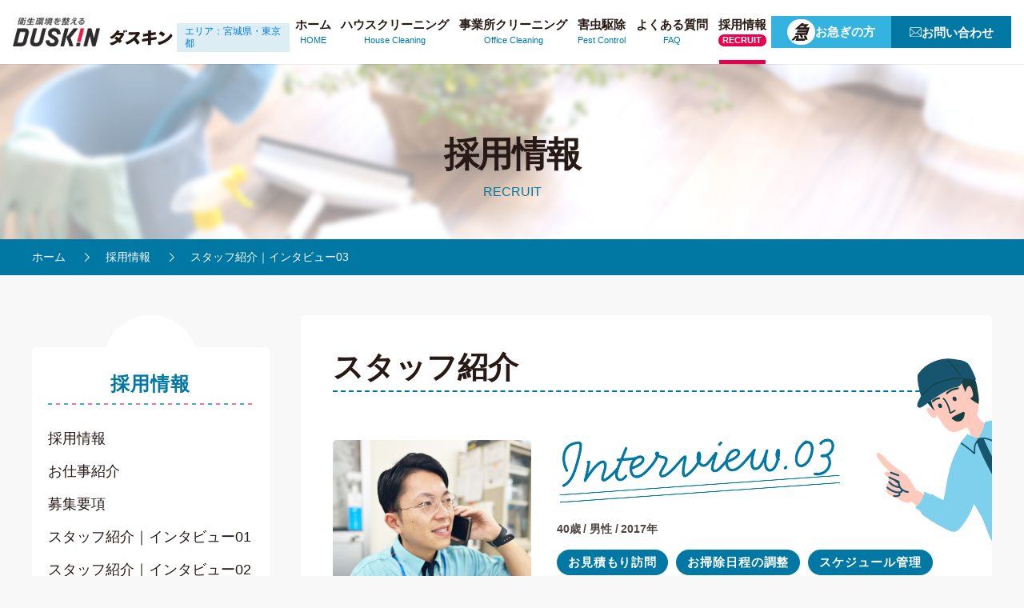

--- FILE ---
content_type: text/html; charset=UTF-8
request_url: https://duskin-azumi.com/recruit/interview03/
body_size: 10618
content:
<!DOCTYPE html>
<html lang="ja">
<head>
<meta charset="UTF-8">
<meta name="viewport" content="width=device-width, initial-scale=1">
<link href="https://fonts.googleapis.com/css2?family=Noto+Sans+JP:wght@100&display=swap" rel="stylesheet">
<!-- Google tag (gtag.js) -->
<script async src="https://www.googletagmanager.com/gtag/js?id=G-3CEW4WC6LM"></script>
<script>
  window.dataLayer = window.dataLayer || [];
  function gtag(){dataLayer.push(arguments);}
  gtag('js', new Date());

  gtag('config', 'G-3CEW4WC6LM');
</script>


	<!-- This site is optimized with the Yoast SEO plugin v15.2.1 - https://yoast.com/wordpress/plugins/seo/ -->
	<title>ダスキン 仙台 | スタッフ紹介｜インタビュー03 | 多賀城・塩釜・松島・利府・七ヶ浜・大郷エリア地域No.1の実績。</title>
	<meta name="description" content="ダスキン 仙台のスタッフ紹介｜インタビュー03 のページです。多賀城・塩釜・松島・利府・七ヶ浜・大郷エリア地域No.1の実績。" />
	<meta name="robots" content="index, follow, max-snippet:-1, max-image-preview:large, max-video-preview:-1" />
	<link rel="canonical" href="https://duskin-azumi.com/recruit/interview03/" />
	<meta property="og:locale" content="ja_JP" />
	<meta property="og:type" content="article" />
	<meta property="og:title" content="ダスキン 仙台 | スタッフ紹介｜インタビュー03 | 多賀城・塩釜・松島・利府・七ヶ浜・大郷エリア地域No.1の実績。" />
	<meta property="og:description" content="ダスキン 仙台のスタッフ紹介｜インタビュー03 のページです。多賀城・塩釜・松島・利府・七ヶ浜・大郷エリア地域No.1の実績。" />
	<meta property="og:url" content="https://duskin-azumi.com/recruit/interview03/" />
	<meta property="og:site_name" content="ダスキン 仙台" />
	<meta property="og:image" content="https://duskin-azumi.com/cms/wp-content/uploads/ogp_1200x630_04.png" />
	<meta property="og:image:width" content="1200" />
	<meta property="og:image:height" content="630" />
	<meta name="twitter:card" content="summary_large_image" />
	<script type="application/ld+json" class="yoast-schema-graph">{"@context":"https://schema.org","@graph":[{"@type":"WebSite","@id":"https://duskin-azumi.com/#website","url":"https://duskin-azumi.com/","name":"\u30c0\u30b9\u30ad\u30f3 \u4ed9\u53f0","description":"","potentialAction":[{"@type":"SearchAction","target":"https://duskin-azumi.com/?s={search_term_string}","query-input":"required name=search_term_string"}],"inLanguage":"ja"},{"@type":"WebPage","@id":"https://duskin-azumi.com/recruit/interview03/#webpage","url":"https://duskin-azumi.com/recruit/interview03/","name":"\u30c0\u30b9\u30ad\u30f3 \u4ed9\u53f0 | \u30b9\u30bf\u30c3\u30d5\u7d39\u4ecb\uff5c\u30a4\u30f3\u30bf\u30d3\u30e5\u30fc03 | \u591a\u8cc0\u57ce\u30fb\u5869\u91dc\u30fb\u677e\u5cf6\u30fb\u5229\u5e9c\u30fb\u4e03\u30f6\u6d5c\u30fb\u5927\u90f7\u30a8\u30ea\u30a2\u5730\u57dfNo.1\u306e\u5b9f\u7e3e\u3002","isPartOf":{"@id":"https://duskin-azumi.com/#website"},"datePublished":"2023-10-31T00:12:28+00:00","dateModified":"2023-10-31T00:12:28+00:00","description":"\u30c0\u30b9\u30ad\u30f3 \u4ed9\u53f0\u306e\u30b9\u30bf\u30c3\u30d5\u7d39\u4ecb\uff5c\u30a4\u30f3\u30bf\u30d3\u30e5\u30fc03 \u306e\u30da\u30fc\u30b8\u3067\u3059\u3002\u591a\u8cc0\u57ce\u30fb\u5869\u91dc\u30fb\u677e\u5cf6\u30fb\u5229\u5e9c\u30fb\u4e03\u30f6\u6d5c\u30fb\u5927\u90f7\u30a8\u30ea\u30a2\u5730\u57dfNo.1\u306e\u5b9f\u7e3e\u3002","inLanguage":"ja","potentialAction":[{"@type":"ReadAction","target":["https://duskin-azumi.com/recruit/interview03/"]}]}]}</script>
	<!-- / Yoast SEO plugin. -->


<link rel='dns-prefetch' href='//s.w.org' />
<link rel="alternate" type="application/rss+xml" title="ダスキン 仙台 &raquo; フィード" href="https://duskin-azumi.com/feed/" />
<link rel="alternate" type="application/rss+xml" title="ダスキン 仙台 &raquo; コメントフィード" href="https://duskin-azumi.com/comments/feed/" />
		<script type="text/javascript">
			window._wpemojiSettings = {"baseUrl":"https:\/\/s.w.org\/images\/core\/emoji\/13.0.0\/72x72\/","ext":".png","svgUrl":"https:\/\/s.w.org\/images\/core\/emoji\/13.0.0\/svg\/","svgExt":".svg","source":{"concatemoji":"https:\/\/duskin-azumi.com\/cms\/wp-includes\/js\/wp-emoji-release.min.js?ver=5.5.17"}};
			!function(e,a,t){var n,r,o,i=a.createElement("canvas"),p=i.getContext&&i.getContext("2d");function s(e,t){var a=String.fromCharCode;p.clearRect(0,0,i.width,i.height),p.fillText(a.apply(this,e),0,0);e=i.toDataURL();return p.clearRect(0,0,i.width,i.height),p.fillText(a.apply(this,t),0,0),e===i.toDataURL()}function c(e){var t=a.createElement("script");t.src=e,t.defer=t.type="text/javascript",a.getElementsByTagName("head")[0].appendChild(t)}for(o=Array("flag","emoji"),t.supports={everything:!0,everythingExceptFlag:!0},r=0;r<o.length;r++)t.supports[o[r]]=function(e){if(!p||!p.fillText)return!1;switch(p.textBaseline="top",p.font="600 32px Arial",e){case"flag":return s([127987,65039,8205,9895,65039],[127987,65039,8203,9895,65039])?!1:!s([55356,56826,55356,56819],[55356,56826,8203,55356,56819])&&!s([55356,57332,56128,56423,56128,56418,56128,56421,56128,56430,56128,56423,56128,56447],[55356,57332,8203,56128,56423,8203,56128,56418,8203,56128,56421,8203,56128,56430,8203,56128,56423,8203,56128,56447]);case"emoji":return!s([55357,56424,8205,55356,57212],[55357,56424,8203,55356,57212])}return!1}(o[r]),t.supports.everything=t.supports.everything&&t.supports[o[r]],"flag"!==o[r]&&(t.supports.everythingExceptFlag=t.supports.everythingExceptFlag&&t.supports[o[r]]);t.supports.everythingExceptFlag=t.supports.everythingExceptFlag&&!t.supports.flag,t.DOMReady=!1,t.readyCallback=function(){t.DOMReady=!0},t.supports.everything||(n=function(){t.readyCallback()},a.addEventListener?(a.addEventListener("DOMContentLoaded",n,!1),e.addEventListener("load",n,!1)):(e.attachEvent("onload",n),a.attachEvent("onreadystatechange",function(){"complete"===a.readyState&&t.readyCallback()})),(n=t.source||{}).concatemoji?c(n.concatemoji):n.wpemoji&&n.twemoji&&(c(n.twemoji),c(n.wpemoji)))}(window,document,window._wpemojiSettings);
		</script>
		<style type="text/css">
img.wp-smiley,
img.emoji {
	display: inline !important;
	border: none !important;
	box-shadow: none !important;
	height: 1em !important;
	width: 1em !important;
	margin: 0 .07em !important;
	vertical-align: -0.1em !important;
	background: none !important;
	padding: 0 !important;
}
</style>
	<link rel='stylesheet' id='wp-block-library-css'  href='https://duskin-azumi.com/cms/wp-includes/css/dist/block-library/style.min.css?ver=5.5.17' type='text/css' media='all' />
<link rel='stylesheet' id='parent-style-css'  href='https://duskin-azumi.com/cms/wp-content/themes/businesspress/style.css?ver=5.5.17' type='text/css' media='all' />
<link rel='stylesheet' id='child-style-css'  href='https://duskin-azumi.com/cms/wp-content/themes/businesspress-child/style.css?ver=5.5.17' type='text/css' media='all' />
<link rel='stylesheet' id='child-add-style-css'  href='https://duskin-azumi.com/cms/wp-content/themes/businesspress-child/css/style.css?202509&#038;ver=5.5.17' type='text/css' media='all' />
<link rel='stylesheet' id='slick-style-css'  href='https://duskin-azumi.com/cms/wp-content/themes/businesspress-child/css/slick.css?ver=5.5.17' type='text/css' media='all' />
<link rel='stylesheet' id='fontawesome-css'  href='https://duskin-azumi.com/cms/wp-content/themes/businesspress-child/inc/font-awesome/css/font-awesome.css?ver=4.7.0' type='text/css' media='all' />
<link rel='stylesheet' id='normalize-css'  href='https://duskin-azumi.com/cms/wp-content/themes/businesspress/css/normalize.css?ver=8.0.0' type='text/css' media='all' />
<link rel='stylesheet' id='businesspress-style-css'  href='https://duskin-azumi.com/cms/wp-content/themes/businesspress-child/style.css?ver=1.0.0' type='text/css' media='all' />
<style id='businesspress-style-inline-css' type='text/css'>

	a,
	.subheader {
		color: #0078a3;
	}
	a:hover {
		color: #0078a3;
	}
	a.home-header-button-main {
		background-color: #0078a3;
	}
	a.home-header-button-main:hover {
		background-color: #0078a3;
	}
	code, kbd, tt, var,
	th,
	pre,
	.top-bar,
	.author-profile,
	.pagination .current,
	.page-links .page-numbers,
	.tagcloud a,
	.widget_calendar tbody td a,
	.container-wrapper,
	.site-bottom {
		background-color: #f8f8f8;
	}

	.jumbotron {
		background-image: url("https://duskin-azumi.com/cms/wp-content/uploads/main01.jpg");
	}
	.home-header-content {
		text-align: left;
	}

	@media screen and (min-width: 980px) {
		.footer-widget-1 {
			width: 380px;
		}
		.footer-widget-2 {
			width: 392px;
		}
		.footer-widget-3 {
			width: 300px;
		}
		.footer-widget-4 {
			width: 21.99%;
		}
		.footer-widget-5 {
			width: 0%;
		}
		.footer-widget-6 {
			width: 0%;
		}
	}
	
</style>
<script type='text/javascript' src='https://duskin-azumi.com/cms/wp-includes/js/jquery/jquery.js?ver=1.12.4-wp' id='jquery-core-js'></script>
<link rel="https://api.w.org/" href="https://duskin-azumi.com/wp-json/" /><link rel="alternate" type="application/json" href="https://duskin-azumi.com/wp-json/wp/v2/pages/1159" /><link rel="EditURI" type="application/rsd+xml" title="RSD" href="https://duskin-azumi.com/cms/xmlrpc.php?rsd" />
<link rel="wlwmanifest" type="application/wlwmanifest+xml" href="https://duskin-azumi.com/cms/wp-includes/wlwmanifest.xml" /> 
<meta name="generator" content="WordPress 5.5.17" />
<link rel='shortlink' href='https://duskin-azumi.com/?p=1159' />
<link rel="alternate" type="application/json+oembed" href="https://duskin-azumi.com/wp-json/oembed/1.0/embed?url=https%3A%2F%2Fduskin-azumi.com%2Frecruit%2Finterview03%2F" />
<link rel="alternate" type="text/xml+oembed" href="https://duskin-azumi.com/wp-json/oembed/1.0/embed?url=https%3A%2F%2Fduskin-azumi.com%2Frecruit%2Finterview03%2F&#038;format=xml" />
<link rel="icon" href="https://duskin-azumi.com/cms/wp-content/themes/businesspress-child/images/favicon.ico" sizes="32x32" />
<link rel="icon" href="https://duskin-azumi.com/cms/wp-content/uploads/cropped-site-icon-2-192x192.png" sizes="192x192" />
<link rel="apple-touch-icon" href="https://duskin-azumi.com/cms/wp-content/uploads/cropped-site-icon-2-180x180.png" />
<meta name="msapplication-TileImage" content="https://duskin-azumi.com/cms/wp-content/uploads/cropped-site-icon-2-270x270.png" />
</head>

<body class="page-template-default page page-id-1159 page-child parent-pageid-1117 wp-custom-logo hide-author hide-comments-number has-sidebar has-avatars">
<div id="page" class="site">
	<a class="skip-link screen-reader-text" href="#content">コンテンツへスキップ</a>

	<header id="masthead" class="site-header">

		
		<div class="main-header main-header-original">
			<div class="main-header-content">
				<div class="site-branding-text">
					<div class="site-branding">
						<div class="brand-logo"><img src="https://duskin-azumi.com/cms/wp-content/themes/businesspress-child/images/logo_duskin.png" alt="ダスキン 喜びのタネをまこう"></div>
						<div class="site-logo"><a href="https://duskin-azumi.com/" rel="home"><img alt="ダスキン 仙台" src="https://duskin-azumi.com/cms/wp-content/uploads/logo01_01.svg" width="" /></a></div>						<span class="area">エリア：宮城県・東京都</span>
					</div><!-- .site-branding -->
									</div>
				<div class="navigation-container">
						<nav class="main-navigation">
		<div class="menu-%e3%83%a1%e3%82%a4%e3%83%b3%e3%83%8a%e3%83%93%e3%82%b2%e3%83%bc%e3%82%b7%e3%83%a7%e3%83%b3-container"><ul id="menu-%e3%83%a1%e3%82%a4%e3%83%b3%e3%83%8a%e3%83%93%e3%82%b2%e3%83%bc%e3%82%b7%e3%83%a7%e3%83%b3" class="menu"><li id="menu-item-48" class="menu-item menu-item-type-post_type menu-item-object-page menu-item-home menu-item-48"><a href="https://duskin-azumi.com/"><span>ホーム<span class="en">HOME</span></span></a></li>
<li id="menu-item-49" class="menu-item menu-item-type-post_type menu-item-object-page menu-item-49"><a href="https://duskin-azumi.com/house-cleaning/"><span>ハウスクリーニング<span class="en">House Cleaning</span></span></a></li>
<li id="menu-item-50" class="menu-item menu-item-type-post_type menu-item-object-page menu-item-50"><a href="https://duskin-azumi.com/office-cleaning/"><span>事業所クリーニング<span class="en">Office Cleaning</span></span></a></li>
<li id="menu-item-51" class="menu-item menu-item-type-post_type menu-item-object-page menu-item-51"><a href="https://duskin-azumi.com/pest-control/"><span>害虫駆除<span class="en">Pest Control</span></span></a></li>
<li id="menu-item-62" class="menu-item menu-item-type-post_type menu-item-object-page menu-item-62"><a href="https://duskin-azumi.com/faq/"><span>よくある質問<span class="en">FAQ</span></span></a></li>
<li id="menu-item-1177" class="menu-item menu-item-type-post_type menu-item-object-page current-page-ancestor menu-item-1177"><a href="https://duskin-azumi.com/recruit/"><span>採用情報<span class="en">RECRUIT</span></span></a></li>
</ul></div>	</nav><!-- .main-navigation -->
					</div>
								<div class="header-contact header-expedit">
					<div class="btn btn-type01 btn-type01--light">
						<span class="btn-circle"></span>
						<a href="/expedit/" class="btn-inner"><span class="btn-text-container">
							<div class="ico_expedit01"><svg xmlns="http://www.w3.org/2000/svg" width="22.674" height="21.016" viewBox="0 0 22.674 21.016"><defs><style>.a{fill:#271915;}</style></defs><g transform="translate(0)"><path class="a" d="M20.122,3.7h4.408L23.159,5.134H18.468ZM21.055,0,12.833,7.157h3.309l.376-.328-.272.814H27.7l-.266.8H15.98L15.16,10.9H26.616l-.25.751H14l-.836,2.509H27.949l3.007-9.031H26.168l3.7-3.869h-6.95L24.359,0Z" transform="translate(-8.282)"/><path class="a" d="M7.388,41.725,7.2,42.3H4.915L0,47.532H3.068l3.7-3.939-1.45,4.353H16.449l.623-1.869.3.75h2.949l-2.03-5.04H15.344l1.469,3.649H8.593l1.236-3.71Z" transform="translate(0 -26.93)"/><path class="a" d="M30.72,41.777h2.9L31.982,37.71h-2.9Z" transform="translate(-18.767 -24.338)"/></g></svg></div>
							<span class="text">お急ぎの方</span>
						</span></a>
					</div>
				</div>
				<div class="header-contact">
					<div class="btn btn-type01">
						<span class="btn-circle"></span>
						<a href="/contact/" class="btn-inner"><span class="btn-text-container">
							<img class="icon" src="https://duskin-azumi.com/cms/wp-content/themes/businesspress-child/images/ico_mail01.svg" alt="icon">
							<span class="text">お問い合わせ</span>
						</span></a>
					</div>
				</div>
				
				<button class="drawer-hamburger">
					<span class="screen-reader-text">メニュー</span>
					<span class="drawer-hamburger-icon"></span>
				</button>
			</div><!-- .main-header-content -->
			<div class="drawer-overlay"></div>
			<div class="drawer-navigation">
				<div class="drawer-navigation-content">
					<nav class="main-navigation">
		<div class="menu-%e3%83%a1%e3%82%a4%e3%83%b3%e3%83%8a%e3%83%93%e3%82%b2%e3%83%bc%e3%82%b7%e3%83%a7%e3%83%b3-container"><ul id="menu-%e3%83%a1%e3%82%a4%e3%83%b3%e3%83%8a%e3%83%93%e3%82%b2%e3%83%bc%e3%82%b7%e3%83%a7%e3%83%b3-1" class="menu"><li class="menu-item menu-item-type-post_type menu-item-object-page menu-item-home menu-item-48"><a href="https://duskin-azumi.com/"><span>ホーム<span class="en">HOME</span></span></a></li>
<li class="menu-item menu-item-type-post_type menu-item-object-page menu-item-49"><a href="https://duskin-azumi.com/house-cleaning/"><span>ハウスクリーニング<span class="en">House Cleaning</span></span></a></li>
<li class="menu-item menu-item-type-post_type menu-item-object-page menu-item-50"><a href="https://duskin-azumi.com/office-cleaning/"><span>事業所クリーニング<span class="en">Office Cleaning</span></span></a></li>
<li class="menu-item menu-item-type-post_type menu-item-object-page menu-item-51"><a href="https://duskin-azumi.com/pest-control/"><span>害虫駆除<span class="en">Pest Control</span></span></a></li>
<li class="menu-item menu-item-type-post_type menu-item-object-page menu-item-62"><a href="https://duskin-azumi.com/faq/"><span>よくある質問<span class="en">FAQ</span></span></a></li>
<li class="menu-item menu-item-type-post_type menu-item-object-page current-page-ancestor menu-item-1177"><a href="https://duskin-azumi.com/recruit/"><span>採用情報<span class="en">RECRUIT</span></span></a></li>
</ul></div>	</nav><!-- .main-navigation -->
									<div class="header-contact header-expedit">
						<div class="btn btn-type01 btn-type01--light">
							<span class="btn-circle"></span>
							<a href="/expedit/" class="btn-inner"><span class="btn-text-container">
								<div class="ico_expedit01"><svg xmlns="http://www.w3.org/2000/svg" width="22.674" height="21.016" viewBox="0 0 22.674 21.016"><defs><style>.a{fill:#271915;}</style></defs><g transform="translate(0)"><path class="a" d="M20.122,3.7h4.408L23.159,5.134H18.468ZM21.055,0,12.833,7.157h3.309l.376-.328-.272.814H27.7l-.266.8H15.98L15.16,10.9H26.616l-.25.751H14l-.836,2.509H27.949l3.007-9.031H26.168l3.7-3.869h-6.95L24.359,0Z" transform="translate(-8.282)"/><path class="a" d="M7.388,41.725,7.2,42.3H4.915L0,47.532H3.068l3.7-3.939-1.45,4.353H16.449l.623-1.869.3.75h2.949l-2.03-5.04H15.344l1.469,3.649H8.593l1.236-3.71Z" transform="translate(0 -26.93)"/><path class="a" d="M30.72,41.777h2.9L31.982,37.71h-2.9Z" transform="translate(-18.767 -24.338)"/></g></svg></div>
								<span class="text">お急ぎの方</span>
							</span></a>
						</div>
					</div>
					<div class="header-contact">
						<div class="btn btn-type01">
							<span class="btn-circle"></span>
							<a href="/contact/" class="btn-inner"><span class="btn-text-container">
								<img class="icon" src="https://duskin-azumi.com/cms/wp-content/themes/businesspress-child/images/ico_mail01.svg" alt="icon">
								<span class="text">お問い合わせ</span>
							</span></a>
						</div>
					</div>
				</div><!-- .drawer-navigation-content -->
			</div><!-- .drawer-navigation -->
		</div><!-- .main-header -->

							<div class="jumbotron"		 style="background-image: url('https://duskin-azumi.com/cms/wp-content/uploads/recruit_app_list_main04-1280x220.png')"
	>
				<div class="jumbotron-content">
					<h2 class="jumbotron-title">採用情報</h2>
																		<div class="subheader">recruit</div>
															</div><!-- .jumbotron-content -->
		</div><!-- .jumbotron -->
		

		
						
		
	</header><!-- #masthead -->
		<div class="breadcrumb">
		<div class="breadcrumb-inner">
		<!-- Breadcrumb NavXT 6.6.0 -->
<span property="itemListElement" typeof="ListItem"><a property="item" typeof="WebPage" title="Go to ダスキン 仙台." href="https://duskin-azumi.com" class="home" ><span property="name">ホーム</span></a><meta property="position" content="1"></span><span property="itemListElement" typeof="ListItem"><a property="item" typeof="WebPage" title="Go to 採用情報." href="https://duskin-azumi.com/recruit/" class="post post-page" ><span property="name">採用情報</span></a><meta property="position" content="2"></span><span property="itemListElement" typeof="ListItem"><span property="name" class="post post-page current-item">スタッフ紹介｜インタビュー03</span><meta property="url" content="https://duskin-azumi.com/recruit/interview03/"><meta property="position" content="3"></span>
		</div>
	</div>
	
	<div id="content" class="site-content">

<div id="primary" class="content-area">
	<main id="main" class="site-main">

	
		
<article id="post-1159" class="post-1159 page type-page status-publish hentry">
	<header class="entry-header screen-reader-text">
				<h1 class="entry-title">スタッフ紹介｜インタビュー03</h1>
			</header><!-- .entry-header -->

	<div class="entry-content">
		
<h2>スタッフ紹介</h2>


<div class="wp-block-lazyblock-recruitstaffmain lazyblock-recruitstaffmain-Z1sGXR6"><div class="recruit_staff_main">
  <div class="img">
    <img src="https://duskin-azumi.com/cms/wp-content/uploads/recruit_interview03_img01.jpg">
  </div>
  <div class="textcontents">
    <div class="number">
      <img src="https://duskin-azumi.com/cms/wp-content/uploads/recruit_interview03_text01.png">
    </div>
    <div class="img_human">
      <img src="/cms/wp-content/themes/businesspress-child/images/recruit_interview_img01.png">
    </div>
    <p class="text">
      40歳 / 男性 / 2017年    </p>
    <ul class="text_list">
              <li>お見積もり訪問</li>
              <li>お掃除日程の調整</li>
              <li>スケジュール管理</li>
              <li>営業</li>
              <li>労務</li>
              <li>総務</li>
          </ul>
    <div class="recruit_staffqa">
      <div class="recruit_staffqa_q">
        <div class="text">
          あなたの仕事内容を教えてください！
        </div>
      </div>
      <div class="recruit_staffqa_a">
        <div class="text">
          お見積もり訪問、お掃除日程の調整、スタッフのスケジュール管理、営業等…がメインの業務ですが、労務・総務関係等いろいろなことを幅広く担当させてもらっています！        </div>
      </div>
    </div>
  </div>
</div></div>

<div class="wp-block-lazyblock-recruitstaffqa lazyblock-recruitstaffqa-Z16OWkQ"><div class="recruit_staffqa_list">
      <div class="recruit_staffqa">
      <div class="recruit_staffqa_q">
        <div class="text">
          入社の動機は？        </div>
        <div class="icons">
          <img src="https://duskin-azumi.com/cms/wp-content/uploads/recruit_interview_ico05.png">
        </div>
      </div>
      <div class="recruit_staffqa_a">
        <div class="text">
          社長とご縁があり、入社する運びとなりました。        </div>
      </div>
    </div>
      <div class="recruit_staffqa">
      <div class="recruit_staffqa_q">
        <div class="text">
          実際に働いてみて感じたことは？        </div>
        <div class="icons">
          <img src="https://duskin-azumi.com/cms/wp-content/uploads/recruit_interview_ico03.png">
        </div>
      </div>
      <div class="recruit_staffqa_a">
        <div class="text">
          何か調整事項が発生した場合、基本的に現場スタッフが主体となりミーティングを行います。<br />
トップダウンではなく、スタッフ全員でより良いサービスを提供するためにどうするか？を考えることができる会社だなと思います。        </div>
      </div>
    </div>
      <div class="recruit_staffqa">
      <div class="recruit_staffqa_q">
        <div class="text">
          仕事で心掛けていることは？        </div>
        <div class="icons">
          <img src="https://duskin-azumi.com/cms/wp-content/uploads/recruit_interview_ico03.png">
        </div>
      </div>
      <div class="recruit_staffqa_a">
        <div class="text">
          ①お客様へ曖昧な返事をしない！<br />
②お客様からのお問い合わせには早く返答する！<br />
③優先順位をつけて行動する！        </div>
      </div>
    </div>
      <div class="recruit_staffqa">
      <div class="recruit_staffqa_q">
        <div class="text">
          職場の雰囲気を聞かせてください！        </div>
        <div class="icons">
          <img src="https://duskin-azumi.com/cms/wp-content/uploads/recruit_interview_ico04.png">
        </div>
      </div>
      <div class="recruit_staffqa_a">
        <div class="text">
          普段からみんなで話し合い、協力ができる風通しの良い雰囲気だと思います。        </div>
      </div>
    </div>
      <div class="recruit_staffqa">
      <div class="recruit_staffqa_q">
        <div class="text">
          今後の抱負は？        </div>
        <div class="icons">
          <img src="https://duskin-azumi.com/cms/wp-content/uploads/recruit_interview_ico05.png">
        </div>
      </div>
      <div class="recruit_staffqa_a">
        <div class="text">
          広いエリアのお客様より安定的にお掃除のご依頼がいただけるよう地道な営業活動と、1件1件誠実・丁寧なお客様対応を心掛け、満足いただけるサービス提供を続けたいです！        </div>
      </div>
    </div>
  </div></div>			</div><!-- .entry-content -->
</article><!-- #post-## -->
		
	
	</main><!-- #main -->
</div><!-- #primary -->

<div id="secondary" class="sidebar-area" role="complementary">
<div class="normal-sidebar widget-area">
	<aside class="widget widget_sub_nav">
		<h2 class="widget-title">採用情報</h2>
		<div class="menu-container"><ul class="menu"><li id="menu-item-1167" class="menu-item menu-item-type-post_type menu-item-object-page current-page-ancestor current-page-parent menu-item-1167"><a href="https://duskin-azumi.com/recruit/">採用情報</a></li>
<li id="menu-item-1170" class="menu-item menu-item-type-post_type menu-item-object-page menu-item-1170"><a href="https://duskin-azumi.com/recruit/introduction/">お仕事紹介</a></li>
<li id="menu-item-1169" class="menu-item menu-item-type-post_type menu-item-object-page menu-item-1169"><a href="https://duskin-azumi.com/recruit/entry/">募集要項</a></li>
<li id="menu-item-1171" class="menu-item menu-item-type-post_type menu-item-object-page menu-item-1171"><a href="https://duskin-azumi.com/recruit/interview01/">スタッフ紹介｜インタビュー01</a></li>
<li id="menu-item-1172" class="menu-item menu-item-type-post_type menu-item-object-page menu-item-1172"><a href="https://duskin-azumi.com/recruit/interview02/">スタッフ紹介｜インタビュー02</a></li>
<li id="menu-item-1173" class="menu-item menu-item-type-post_type menu-item-object-page current-menu-item page_item page-item-1159 current_page_item menu-item-1173"><a href="https://duskin-azumi.com/recruit/interview03/" aria-current="page">スタッフ紹介｜インタビュー03</a></li>
<li id="menu-item-1168" class="menu-item menu-item-type-post_type menu-item-object-page menu-item-1168"><a href="https://duskin-azumi.com/recruit/faq/">よくある質問</a></li>
<li id="menu-item-1174" class="menu-item menu-item-type-post_type menu-item-object-page menu-item-1174"><a href="https://duskin-azumi.com/recruit/contact/">採用に関するお問い合わせ</a></li>
</ul></div>	</aside>
</div><!-- .normal-sidebar -->
</div><!-- #secondary -->

	</div><!-- #content -->
	<footer id="colophon" class="site-footer">
		<div class="site-footer-nav">
			<div class="site-footer-nav-inner">
				<aside id="nav_menu-2" class="widget widget_nav_menu"><h2 class="widget-title">ハウスクリーニング</h2><div class="widget-icon"><img src="https://duskin-azumi.com/cms/wp-content/uploads/service_ico01.svg" alt="icon"></div><div class="menu-%e3%83%8f%e3%82%a6%e3%82%b9%e3%82%af%e3%83%aa%e3%83%bc%e3%83%8b%e3%83%b3%e3%82%b0-container"><ul id="menu-%e3%83%8f%e3%82%a6%e3%82%b9%e3%82%af%e3%83%aa%e3%83%bc%e3%83%8b%e3%83%b3%e3%82%b0" class="menu"><li id="menu-item-66" class="menu-item menu-item-type-post_type menu-item-object-page menu-item-66"><a href="https://duskin-azumi.com/house-cleaning/a1/">エアコンクリーニング</a></li>
<li id="menu-item-237" class="menu-item menu-item-type-post_type menu-item-object-page menu-item-237"><a href="https://duskin-azumi.com/house-cleaning/a9/">レンジフードクリーニング</a></li>
<li id="menu-item-241" class="menu-item menu-item-type-post_type menu-item-object-page menu-item-241"><a href="https://duskin-azumi.com/house-cleaning/a13/">浴室クリーニング</a></li>
<li id="menu-item-233" class="menu-item menu-item-type-post_type menu-item-object-page menu-item-233"><a href="https://duskin-azumi.com/house-cleaning/a5/">キッチンクリーニング</a></li>
<li id="menu-item-234" class="menu-item menu-item-type-post_type menu-item-object-page menu-item-234"><a href="https://duskin-azumi.com/house-cleaning/a7/">トイレクリーニング</a></li>
<li id="menu-item-240" class="menu-item menu-item-type-post_type menu-item-object-page menu-item-240"><a href="https://duskin-azumi.com/house-cleaning/a12/">洗面所クリーニング</a></li>
<li id="menu-item-232" class="menu-item menu-item-type-post_type menu-item-object-page menu-item-232"><a href="https://duskin-azumi.com/house-cleaning/a4/">ガラス・サッシ・網戸クリーニング/張替</a></li>
<li id="menu-item-236" class="menu-item menu-item-type-post_type menu-item-object-page menu-item-236"><a href="https://duskin-azumi.com/house-cleaning/a8/">フロアクリーニング</a></li>
<li id="menu-item-238" class="menu-item menu-item-type-post_type menu-item-object-page menu-item-238"><a href="https://duskin-azumi.com/house-cleaning/a11/">ハウスワイド（家中のお掃除）</a></li>
<li id="menu-item-231" class="menu-item menu-item-type-post_type menu-item-object-page menu-item-231"><a href="https://duskin-azumi.com/house-cleaning/a3/">カーペットクリーニング</a></li>
<li id="menu-item-235" class="menu-item menu-item-type-post_type menu-item-object-page menu-item-235"><a href="https://duskin-azumi.com/house-cleaning/a6/">ファニチャークリーニング</a></li>
<li id="menu-item-387" class="menu-item menu-item-type-post_type menu-item-object-page menu-item-387"><a href="https://duskin-azumi.com/house-cleaning/a18/">オゾン脱臭・除菌</a></li>
<li id="menu-item-230" class="menu-item menu-item-type-post_type menu-item-object-page menu-item-230"><a href="https://duskin-azumi.com/house-cleaning/a2/">お墓おそうじ代行</a></li>
<li id="menu-item-242" class="menu-item menu-item-type-post_type menu-item-object-page menu-item-242"><a href="https://duskin-azumi.com/house-cleaning/a14/">照明器具クリーニング</a></li>
</ul></div></aside><aside id="nav_menu-3" class="widget widget_nav_menu"><h2 class="widget-title">事業所クリーニング</h2><div class="widget-icon"><img src="https://duskin-azumi.com/cms/wp-content/uploads/service_ico02.svg" alt="icon"></div><div class="menu-%e4%ba%8b%e6%a5%ad%e6%89%80%e3%82%af%e3%83%aa%e3%83%bc%e3%83%8b%e3%83%b3%e3%82%b0-container"><ul id="menu-%e4%ba%8b%e6%a5%ad%e6%89%80%e3%82%af%e3%83%aa%e3%83%bc%e3%83%8b%e3%83%b3%e3%82%b0" class="menu"><li id="menu-item-74" class="menu-item menu-item-type-post_type menu-item-object-page menu-item-74"><a href="https://duskin-azumi.com/house-cleaning/a18/">オゾン脱臭・除菌</a></li>
<li id="menu-item-671" class="menu-item menu-item-type-post_type menu-item-object-page menu-item-671"><a href="https://duskin-azumi.com/house-cleaning/a3/">カーペットクリーニング</a></li>
<li id="menu-item-672" class="menu-item menu-item-type-post_type menu-item-object-page menu-item-672"><a href="https://duskin-azumi.com/house-cleaning/a6/">ファニチャークリーニング</a></li>
<li id="menu-item-673" class="menu-item menu-item-type-post_type menu-item-object-page menu-item-673"><a href="https://duskin-azumi.com/house-cleaning/a7/">トイレクリーニング</a></li>
<li id="menu-item-674" class="menu-item menu-item-type-post_type menu-item-object-page menu-item-674"><a href="https://duskin-azumi.com/house-cleaning/a8/">フロアクリーニング</a></li>
<li id="menu-item-257" class="menu-item menu-item-type-post_type menu-item-object-page menu-item-257"><a href="https://duskin-azumi.com/office-cleaning/b10/">事業所のガラスクリーニング</a></li>
<li id="menu-item-260" class="menu-item menu-item-type-post_type menu-item-object-page menu-item-260"><a href="https://duskin-azumi.com/office-cleaning/b13/">日常清掃</a></li>
<li id="menu-item-261" class="menu-item menu-item-type-post_type menu-item-object-page menu-item-261"><a href="https://duskin-azumi.com/office-cleaning/b14/">業務用エアコンクリーニング</a></li>
<li id="menu-item-262" class="menu-item menu-item-type-post_type menu-item-object-page menu-item-262"><a href="https://duskin-azumi.com/office-cleaning/b15/">照明クリーニング</a></li>
<li id="menu-item-264" class="menu-item menu-item-type-post_type menu-item-object-page menu-item-264"><a href="https://duskin-azumi.com/office-cleaning/b17/">集合住宅点検</a></li>
</ul></div></aside><aside id="nav_menu-4" class="widget widget_nav_menu"><h2 class="widget-title">害虫駆除</h2><div class="widget-icon"><img src="https://duskin-azumi.com/cms/wp-content/uploads/service_ico03.svg" alt="icon"></div><div class="menu-%e5%ae%b3%e8%99%ab%e9%a7%86%e9%99%a4-container"><ul id="menu-%e5%ae%b3%e8%99%ab%e9%a7%86%e9%99%a4" class="menu"><li id="menu-item-75" class="menu-item menu-item-type-post_type menu-item-object-page menu-item-75"><a href="https://duskin-azumi.com/pest-control/c1/">ゴキブリ駆除</a></li>
<li id="menu-item-265" class="menu-item menu-item-type-post_type menu-item-object-page menu-item-265"><a href="https://duskin-azumi.com/pest-control/c2/">ネズミ駆除</a></li>
<li id="menu-item-266" class="menu-item menu-item-type-post_type menu-item-object-page menu-item-266"><a href="https://duskin-azumi.com/pest-control/c3/">飛翔害虫対策システム</a></li>
<li id="menu-item-268" class="menu-item menu-item-type-post_type menu-item-object-page menu-item-268"><a href="https://duskin-azumi.com/pest-control/c5/">チョウバエ駆除</a></li>
<li id="menu-item-269" class="menu-item menu-item-type-post_type menu-item-object-page menu-item-269"><a href="https://duskin-azumi.com/pest-control/c6/">クモ駆除</a></li>
<li id="menu-item-270" class="menu-item menu-item-type-post_type menu-item-object-page menu-item-270"><a href="https://duskin-azumi.com/pest-control/c7/">ハチ駆除</a></li>
<li id="menu-item-273" class="menu-item menu-item-type-post_type menu-item-object-page menu-item-273"><a href="https://duskin-azumi.com/pest-control/c10/">蚊対策商品・サービス</a></li>
<li id="menu-item-274" class="menu-item menu-item-type-post_type menu-item-object-page menu-item-274"><a href="https://duskin-azumi.com/pest-control/c11/">シロアリ駆除</a></li>
<li id="menu-item-275" class="menu-item menu-item-type-post_type menu-item-object-page menu-item-275"><a href="https://duskin-azumi.com/pest-control/c12/">トコジラミ駆除</a></li>
</ul></div></aside>			</div>
		</div>

		
<div id="supplementary" class="footer-widget-area" role="complementary">
	<div class="footer-widget-content">
		<div class="footer-widget-wrapper">
						<div class="footer-widget-1 footer-widget widget-area">
				<aside id="custom_html-2" class="widget_text widget widget_custom_html"><div class="textwidget custom-html-widget"><div class="footer-logo">
<a href="/">
<div class="sub"><img src="/cms/wp-content/themes/businesspress-child/images/logo_duskin.png" alt="DUSKIN"></div>
<h2 class="main">ダスキンフランチャイズチェーン加盟店<br><img src="/cms/wp-content/themes/businesspress-child/images/logo01.svg" alt="ダスキンアズミ"></h2></a>
</div>
<address class="free-dial">
<a href="tel:0120-093-862">
<img src="/cms/wp-content/themes/businesspress-child/images/ico_freeDialLogo.svg" alt="フリーダイヤル">
0120-093-862
</a>
</address>
<p class="hours">受付時間　<strong>9:00 ～ 18:00</strong></p>
<div class="btn btn-type02">
	<span class="btn-circle">
	</span>
	<a href="/contact/" class="btn-inner">
		<span class="btn-text-container">
			<img class="icon" src="/cms/wp-content/themes/businesspress-child/images/ico_mail02.svg" alt="icon">
			お問い合わせ
		</span>
	</a>
</div>
</div></aside>			</div><!-- .footer-widget-1 -->
									<div class="footer-widget-2 footer-widget widget-area">
				<aside id="custom_html-3" class="widget_text widget widget_custom_html"><div class="textwidget custom-html-widget"><div class="corporate">
<h2 class="title">株式会社ダストコントロールアズミ</h2>
<p class="address">〒985-0845　宮城県多賀城市町前3丁目6-20</p>
</div>
<address class="contact-info">
TEL : 022-361-7232
<br>FAX : 022-361-7230
<br>E-MAIL：dust＠dr-azumi.co.jp
</address></div></aside>			</div><!-- .footer-widget-2 -->
									<div class="footer-widget-3 footer-widget widget-area">
				<aside id="custom_html-4" class="widget_text widget widget_custom_html"><div class="textwidget custom-html-widget"><ul class="footer-link">
<li><a href="/blog/">ブログ</a></li>
</ul>
<ul class="footer-link">
<li><a href="/aboutus/">会社概要</a></li>
<li><a href="/privacy-policy/">個人情報の取り扱いについて</a></li>
</ul>
<!--<ul class="sns-link">
<li class="line"><a href="#"><img src="/cms/wp-content/themes/businesspress-child/images/ico_line01.svg" alt="LINE"></a></li>
</ul>-->
<a class="footer_bnr01" href="/recruit/"><img width="300" height="175" src="/cms/wp-content/uploads/img_footer_bnr01.png" alt=""></a></div></aside>			</div><!-- .footer-widget-3 -->
														</div><!-- .footer-widget-wrapper -->
	</div><!-- .footer-widget-content -->
</div><!-- #supplementary -->

				<div class="site-bottom">
			<div class="site-bottom-content">

				
				<div class="site-info">	<div class="site-copyright">		&copy; 2010 - 2026 <a href="https://duskin-azumi.com/" rel="home">ダスキンアズミ</a>	</div><!-- .site-copyright --></div><!-- .site-info -->
			</div><!-- .site-bottom-content -->
		</div><!-- .site-bottom -->
		
	</footer><!-- #colophon -->
</div><!-- #page -->

<div class="back-to-top" ontouchstart=""><img src="https://duskin-azumi.com/cms/wp-content/themes/businesspress-child/images/ico_arrow01.svg" alt="page top"></div>

<script type='text/javascript' src='https://duskin-azumi.com/cms/wp-content/themes/businesspress-child/js/slick.js?ver=5.5.17' id='slick-js'></script>
<script type='text/javascript' src='https://duskin-azumi.com/cms/wp-content/themes/businesspress-child/js/jquery-equal-height-old.js?ver=5.5.17' id='equal-height-js'></script>
<script type='text/javascript' src='https://duskin-azumi.com/cms/wp-content/themes/businesspress-child/js/common.min.js?ver=5.5.17' id='common-js-js'></script>
<script type='text/javascript' src='https://duskin-azumi.com/cms/wp-content/themes/businesspress-child/js/ajaxzip3.js?ver=0.51' id='ajaxzip3-js'></script>
<script type='text/javascript' src='https://duskin-azumi.com/cms/wp-content/themes/businesspress-child/js/jquery.fitvids.js?ver=1.1' id='fitvids-js'></script>
<script type='text/javascript' src='https://duskin-azumi.com/cms/wp-content/themes/businesspress-child/js/functions.js?ver=20180907' id='businesspress-functions-js'></script>
<script type='text/javascript' id='businesspress-navigation-js-extra'>
/* <![CDATA[ */
var businesspressScreenReaderText = {"expand":"\u5b50\u30e1\u30cb\u30e5\u30fc\u3092\u958b\u304f","collapse":"\u5b50\u30e1\u30cb\u30e5\u30fc\u3092\u9589\u3058\u308b"};
/* ]]> */
</script>
<script type='text/javascript' src='https://duskin-azumi.com/cms/wp-content/themes/businesspress-child/js/navigation.js?ver=1.0.0' id='businesspress-navigation-js'></script>
<script type='text/javascript' src='https://duskin-azumi.com/cms/wp-content/themes/businesspress-child/js/skip-link-focus-fix.js?ver=20160525' id='businesspress-skip-link-focus-fix-js'></script>
<script type='text/javascript' src='https://duskin-azumi.com/cms/wp-includes/js/wp-embed.min.js?ver=5.5.17' id='wp-embed-js'></script>

</body>
<script>
	window.onload = () => {
  // 現在のURLのハッシュ部分を取得
  const hash = window.location.hash;

  // ハッシュが存在し、該当の要素がある場合にスクロール
  if (hash) {
    setTimeout(() => {
      const targetElement = document.querySelector(hash);
      if (targetElement) {
        targetElement.scrollIntoView({
          behavior: "smooth", // スムーズにスクロール
          block: "start",     // 要素の先頭に合わせる
        });
      }
    }, 0); // タイムアウトを使ってブラウザのデフォルトの処理を上書き
  }
};
</script>
</html>


--- FILE ---
content_type: text/css
request_url: https://duskin-azumi.com/cms/wp-content/themes/businesspress-child/style.css?ver=5.5.17
body_size: -24
content:
/*
  Theme Name: BusinessPress-child
  Template: businesspress
*/

--- FILE ---
content_type: text/css
request_url: https://duskin-azumi.com/cms/wp-content/themes/businesspress-child/css/style.css?202509&ver=5.5.17
body_size: 20923
content:
@charset "UTF-8";
@keyframes explode1 {
  0% {
    width: 0px;
    height: 0px;
    margin-left: 0px;
    margin-top: 0px;
    background-color: rgba(42, 53, 80, 0.2);
  }
  100% {
    width: 400px;
    height: 400px;
    margin-left: -200px;
    margin-top: -200px;
    background-color: rgba(0, 83, 113, 0.8);
  }
}
@keyframes desplode1 {
  0% {
    width: 400px;
    height: 400px;
    margin-left: -200px;
    margin-top: -200px;
    background-color: rgba(0, 83, 113, 0.8);
  }
  100% {
    width: 0px;
    height: 0px;
    margin-left: 0px;
    margin-top: 0px;
    background-color: rgba(42, 53, 80, 0.2);
  }
}
@keyframes explode2 {
  0% {
    width: 0px;
    height: 0px;
    margin-left: 0px;
    margin-top: 0px;
    background-color: #d0e4eb;
  }
  100% {
    width: 600px;
    height: 600px;
    margin-left: -300px;
    margin-top: -300px;
    background-color: #d0e4eb;
  }
}
@keyframes desplode2 {
  0% {
    width: 600px;
    height: 600px;
    margin-left: -300px;
    margin-top: -300px;
    background-color: #d0e4eb;
  }
  100% {
    width: 0px;
    height: 0px;
    margin-left: 0px;
    margin-top: 0px;
    background-color: #d0e4eb;
  }
}
@keyframes explode3 {
  0% {
    width: 0px;
    height: 0px;
    margin-left: 0px;
    margin-top: 0px;
    background-color: rgba(0, 143, 198, 0.8);
  }
  100% {
    background-color: rgba(0, 143, 198, 0.5);
    width: 400px;
    height: 400px;
    margin-left: -200px;
    margin-top: -200px;
  }
}
@keyframes desplode3 {
  0% {
    width: 400px;
    height: 400px;
    margin-left: -200px;
    margin-top: -200px;
    background-color: rgba(0, 143, 198, 0.5);
  }
  100% {
    background-color: rgba(0, 143, 198, 0.8);
    width: 0px;
    height: 0px;
    margin-left: 0px;
    margin-top: 0px;
  }
}
.d-none {
  display: none !important;
}

.d-inline {
  display: inline !important;
}

.d-inline-block {
  display: inline-block !important;
}

.d-block {
  display: block !important;
}

.d-table {
  display: table !important;
}

.d-table-row {
  display: table-row !important;
}

.d-table-cell {
  display: table-cell !important;
}

.d-flex {
  display: flex !important;
}

.d-inline-flex {
  display: inline-flex !important;
}

@media (min-width: 782px) {
  .d-tb-none {
    display: none !important;
  }
  .d-tb-inline {
    display: inline !important;
  }
  .d-tb-inline-block {
    display: inline-block !important;
  }
  .d-tb-block {
    display: block !important;
  }
  .d-tb-table {
    display: table !important;
  }
  .d-tb-table-row {
    display: table-row !important;
  }
  .d-tb-table-cell {
    display: table-cell !important;
  }
  .d-tb-flex {
    display: flex !important;
  }
  .d-tb-inline-flex {
    display: inline-flex !important;
  }
}
@media (min-width: 980px) {
  .d-pc-none {
    display: none !important;
  }
  .d-pc-inline {
    display: inline !important;
  }
  .d-pc-inline-block {
    display: inline-block !important;
  }
  .d-pc-block {
    display: block !important;
  }
  .d-pc-table {
    display: table !important;
  }
  .d-pc-table-row {
    display: table-row !important;
  }
  .d-pc-table-cell {
    display: table-cell !important;
  }
  .d-pc-flex {
    display: flex !important;
  }
  .d-pc-inline-flex {
    display: inline-flex !important;
  }
}
@media (min-width: 1250px) {
  .d-wide-none {
    display: none !important;
  }
  .d-wide-inline {
    display: inline !important;
  }
  .d-wide-inline-block {
    display: inline-block !important;
  }
  .d-wide-block {
    display: block !important;
  }
  .d-wide-table {
    display: table !important;
  }
  .d-wide-table-row {
    display: table-row !important;
  }
  .d-wide-table-cell {
    display: table-cell !important;
  }
  .d-wide-flex {
    display: flex !important;
  }
  .d-wide-inline-flex {
    display: inline-flex !important;
  }
}
/* Space
================================================ */
.mt0 {
  margin-top: 0px !important;
}

.mt10 {
  margin-top: 10px !important;
}

.mt20 {
  margin-top: 20px !important;
}

.mt30 {
  margin-top: 30px !important;
}

.mt40 {
  margin-top: 40px !important;
}

.mt50 {
  margin-top: 50px !important;
}

.mt60 {
  margin-top: 60px !important;
}

.mt70 {
  margin-top: 70px !important;
}

.mt80 {
  margin-top: 80px !important;
}

.mt90 {
  margin-top: 90px !important;
}

.mt100 {
  margin-top: 100px !important;
}

.mr0 {
  margin-right: 0px !important;
}

.mr10 {
  margin-right: 10px !important;
}

.mr20 {
  margin-right: 20px !important;
}

.mr30 {
  margin-right: 30px !important;
}

.mr40 {
  margin-right: 40px !important;
}

.mr50 {
  margin-right: 50px !important;
}

.mr60 {
  margin-right: 60px !important;
}

.mr70 {
  margin-right: 70px !important;
}

.mr80 {
  margin-right: 80px !important;
}

.mr90 {
  margin-right: 90px !important;
}

.mr100 {
  margin-right: 100px !important;
}

.mb0 {
  margin-bottom: 0px !important;
}

.mb10 {
  margin-bottom: 10px !important;
}

.mb20 {
  margin-bottom: 20px !important;
}

.mb30 {
  margin-bottom: 30px !important;
}

.mb40 {
  margin-bottom: 40px !important;
}

.mb50 {
  margin-bottom: 50px !important;
}

.mb60 {
  margin-bottom: 60px !important;
}

.mb70 {
  margin-bottom: 70px !important;
}

.mb80 {
  margin-bottom: 80px !important;
}

.mb90 {
  margin-bottom: 90px !important;
}

.mb100 {
  margin-bottom: 100px !important;
}

.ml0 {
  margin-left: 0px !important;
}

.ml10 {
  margin-left: 10px !important;
}

.ml20 {
  margin-left: 20px !important;
}

.ml30 {
  margin-left: 30px !important;
}

.ml40 {
  margin-left: 40px !important;
}

.ml50 {
  margin-left: 50px !important;
}

.ml60 {
  margin-left: 60px !important;
}

.ml70 {
  margin-left: 70px !important;
}

.ml80 {
  margin-left: 80px !important;
}

.ml90 {
  margin-left: 90px !important;
}

.ml100 {
  margin-left: 100px !important;
}

/* padding */
.pt5 {
  padding-top: 5px !important;
  padding-top: 0.3125rem !important;
}

.pt0 {
  padding-top: 0px !important;
}

.pt10 {
  padding-top: 10px !important;
}

.pt20 {
  padding-top: 20px !important;
}

.pt30 {
  padding-top: 30px !important;
}

.pt40 {
  padding-top: 40px !important;
}

.pt50 {
  padding-top: 50px !important;
}

.pt60 {
  padding-top: 60px !important;
}

.pt70 {
  padding-top: 70px !important;
}

.pt80 {
  padding-top: 80px !important;
}

.pt90 {
  padding-top: 90px !important;
}

.pt100 {
  padding-top: 100px !important;
}

.pr0 {
  padding-right: 0px !important;
}

.pr10 {
  padding-right: 10px !important;
}

.pr20 {
  padding-right: 20px !important;
}

.pr30 {
  padding-right: 30px !important;
}

.pr40 {
  padding-right: 40px !important;
}

.pr50 {
  padding-right: 50px !important;
}

.pr60 {
  padding-right: 60px !important;
}

.pr70 {
  padding-right: 70px !important;
}

.pr80 {
  padding-right: 80px !important;
}

.pr90 {
  padding-right: 90px !important;
}

.pr100 {
  padding-right: 100px !important;
}

.pb0 {
  padding-bottom: 0px !important;
}

.pb10 {
  padding-bottom: 10px !important;
}

.pb20 {
  padding-bottom: 20px !important;
}

.pb30 {
  padding-bottom: 30px !important;
}

.pb40 {
  padding-bottom: 40px !important;
}

.pb50 {
  padding-bottom: 50px !important;
}

.pb60 {
  padding-bottom: 60px !important;
}

.pb70 {
  padding-bottom: 70px !important;
}

.pb80 {
  padding-bottom: 80px !important;
}

.pb90 {
  padding-bottom: 90px !important;
}

.pb100 {
  padding-bottom: 100px !important;
}

.pl0 {
  padding-left: 0px !important;
}

.pl10 {
  padding-left: 10px !important;
}

.pl20 {
  padding-left: 20px !important;
}

.pl30 {
  padding-left: 30px !important;
}

.pl40 {
  padding-left: 40px !important;
}

.pl50 {
  padding-left: 50px !important;
}

.pl60 {
  padding-left: 60px !important;
}

.pl70 {
  padding-left: 70px !important;
}

.pl80 {
  padding-left: 80px !important;
}

.pl90 {
  padding-left: 90px !important;
}

.pl100 {
  padding-left: 100px !important;
}

img {
  vertical-align: bottom;
  max-width: 100%;
  width: auto;
  height: auto;
}

a {
  text-decoration: none;
}

ul li {
  list-style: none;
}

/* site spesific */
html {
  color: #271915;
}

html:lang(ja) {
  font-family: "游ゴシック体", YuGothic, "游ゴシック Medium", "Yu Gothic Medium", "游ゴシック", "Yu Gothic", sans-serif;
}

body {
  font-size: 18px;
  word-wrap: break-word;
  overflow-wrap: break-word;
  font-variant-ligatures: none;
  background: #f8f8f8;
  color: #271915;
}

::-moz-selection {
  background: #efefef;
  color: #271915;
}

::selection {
  background: #efefef;
  color: #271915;
}

::-moz-selection {
  background: #efefef;
  color: #271915;
}

a {
  color: #0078a3;
  text-decoration: none;
}

img[src$=".svg"] {
  width: 100%;
}

svg:not(:root) {
  overflow: hidden;
}

area {
  border: none;
  outline: none;
}

.single .hentry {
  margin-bottom: 30px;
}

.site-footer-nav-inner {
  margin-left: auto;
  margin-right: auto;
  max-width: 720px;
  padding-left: 20px;
  padding-right: 20px;
}

.service .site-content {
  max-width: 1226px;
}

.no-sidebar .site-content {
  max-width: 1226px;
}

@media screen and (min-width: 782px) {
  .site-footer-nav-inner {
    padding-left: 40px;
    padding-right: 40px;
  }
  .top-bar-content,
  .home-header-content,
  .container-content,
  .site-bottom-content,
  .site-footer-nav-inner {
    max-width: 1226px;
  }
}
@media screen and (min-width: 980px) {
  .jumbotron-content,
  .three-column .site-content,
  .has-sidebar .site-content,
  .footer-widget-content {
    max-width: 1226px;
  }
  .site-footer-nav-inner,
  .footer-widget-content {
    max-width: 1050px;
  }
  .has-sidebar .content-area {
    width: 72%;
  }
  .has-sidebar .sidebar-area {
    border-top: none;
    padding-top: 0;
    width: 24.71%;
  }
  .has-sidebar .site-content {
    flex-direction: row-reverse;
  }
}
.breadcrumb {
  position: relative;
  margin-top: -1px;
  background: #0078a3;
  color: #fff;
  font-size: 14px;
}
.breadcrumb a {
  color: #fff;
}
.breadcrumb a:hover {
  color: #fff;
  text-decoration: underline;
}
.breadcrumb-inner {
  padding: 10px 40px;
  max-width: 1226px;
  margin: 0 auto;
}
.breadcrumb-inner > span:not(:last-child) {
  padding-right: 30px;
  margin-right: 20px;
  position: relative;
}
.breadcrumb-inner > span:not(:last-child):after {
  content: "";
  display: block;
  position: absolute;
  width: 7px;
  height: 7px;
  right: 5px;
  top: 50%;
  transform: rotate(45deg) translate(0, -60%);
  border-top: 1px solid #fff;
  border-right: 1px solid #fff;
}

.btn a {
  text-decoration: none;
}
.btn a:hover {
  text-decoration: none;
}
.btn-type01, .btn-type02 {
  overflow: hidden;
  position: relative;
  display: inline-block;
  vertical-align: bottom;
}
.btn-type01 .btn-inner {
  width: 60px;
  padding-left: 0;
  padding-right: 0;
  text-align: center;
  display: flex;
  align-items: center;
  justify-content: center;
}
@media screen and (min-width: 1250px) {
  .btn-type01 .btn-inner {
    width: 155px;
  }
  .home .main-header-original .btn-type01 .btn-inner {
    width: 150px;
  }
}
.btn-type01 .icon {
  width: 20px;
  height: auto;
  vertical-align: baseline;
}
@media screen and (min-width: 1250px) {
  .btn-type01 .icon {
    width: 15px;
  }
}
.btn-type01 .text {
  font-weight: bold;
  font-size: 15px;
  display: none;
}
@media screen and (min-width: 1250px) {
  .btn-type01 .text {
    display: inline;
  }
}
.btn-type01 .explode-circle {
  animation: explode1 0.5s forwards;
}
.btn-type01 .desplode-circle {
  animation: desplode1 0.5s forwards;
}
.btn-type01 .ico_expedit01 {
  padding: 5px 6px 5px 4px;
  background-color: #fff;
  border-radius: 100px;
  aspect-ratio: 1/1;
  width: 35px;
  box-sizing: border-box;
  display: flex;
  align-items: center;
  justify-content: center;
}
.btn-type01--light .explode-circle {
  animation: explode3 0.5s forwards;
}
.btn-type01--light .desplode-circle {
  animation: desplode3 0.5s forwards;
}
.btn-type02 {
  border: solid 1px #271915;
}
.btn-type02 .explode-circle {
  animation: explode2 0.5s forwards;
}
.btn-type02 .desplode-circle {
  animation: desplode2 0.5s forwards;
}
.btn-circle {
  background-color: #fff;
  border-radius: 1000px;
  position: absolute;
  left: 0;
  top: 0;
  width: 0px;
  height: 0px;
  margin-left: 0px;
  margin-top: 0px;
  pointer-events: none;
  animation-timing-function: ease-in-out;
}
.btn-inner {
  display: inline-block;
  color: #fff;
  font-size: 18px;
  text-align: center;
  transition: 0.5s;
  text-decoration: none;
  padding: 12px 20px;
  z-index: 20;
}
.btn-type01 .btn-inner {
  background: #0078a3;
}
.btn-type01--light .btn-inner {
  background: #34b2e0;
}
.btn-type02 .btn-inner {
  background: #fff;
}
.btn-text-container {
  position: relative;
  z-index: 5;
  text-decoration: none;
  align-items: center;
  justify-content: center;
  display: flex;
  gap: 5px;
}
.btn-type01 .btn-text-container {
  color: #fff;
}
.btn-type02 .btn-text-container {
  color: #271915;
}
.btn-type03 a {
  display: block;
  width: 100%;
  height: 88px;
  max-width: 361px;
  position: relative;
  margin: 0 auto;
  font-size: 18px;
  color: #271915;
}
.btn-type03 a::after {
  content: "";
  width: calc(100% - 10px);
  height: calc(100% - 10px);
  display: block;
  z-index: 1;
  bottom: 0;
  right: 0;
  background: #d0e4eb;
  position: absolute;
}
.btn-type03 a span {
  position: absolute;
  border: 1px solid #271915;
  background: #fff;
  display: flex;
  align-items: center;
  justify-content: center;
  width: calc(100% - 12px);
  height: calc(100% - 12px);
  z-index: 2;
  left: 0;
  top: 0;
  transition-duration: 0.2s;
}
.btn-type03 a:hover {
  color: #271915;
}
.btn-type03 a:hover span {
  left: 5px;
  top: 5px;
}

.entry-content .contact_table01 {
  max-width: 440px;
  margin: 0 auto;
}
@media screen and (min-width: 782px) {
  .entry-content .contact_table01 {
    max-width: 100%;
  }
}
.entry-content .contact_table01 tr {
  font-size: 16px;
  display: flex;
  flex-flow: column;
  border-bottom: solid 1px #efefef;
  padding-bottom: 1.2em;
}
@media screen and (min-width: 782px) {
  .entry-content .contact_table01 tr {
    display: table-row;
    border-top: 1px solid #efefef;
    border-bottom: 1px solid #efefef;
    padding: 0;
  }
}
.entry-content .contact_table01 tr td {
  vertical-align: top;
  border: none;
  padding: 0;
  border-right: 0;
  border-left: 0;
  border: none;
}
@media screen and (min-width: 782px) {
  .entry-content .contact_table01 tr td {
    padding: 1em 1.2em;
  }
}
.entry-content .contact_table01 tr td::-moz-selection {
  background: #0078a3;
  color: #ffffff;
}
.entry-content .contact_table01 tr td::selection {
  background: #0078a3;
  color: #ffffff;
}
.entry-content .contact_table01 tr td span::-moz-selection {
  background: #0078a3;
  color: #ffffff;
}
.entry-content .contact_table01 tr td span::selection {
  background: #0078a3;
  color: #ffffff;
}
.entry-content .contact_table01 tr td strong.required {
  display: inline-block;
  margin: 0 1em;
  background-color: #e61b1b;
  color: #fff;
  width: 50px;
  font-size: 12px;
  border-radius: 5px;
  text-align: center;
}
.entry-content .contact_table01 tr td strong.subtitle01 {
  padding: 0.2em 0.8em;
  border-bottom: 1px dashed #efefef;
  margin-bottom: 0.5em;
}
@media screen and (min-width: 782px) {
  .entry-content .contact_table01 tr td strong.subtitle01 {
    display: block;
    padding: 0.2em 0.8em;
    border-bottom: 1px dashed #ddd;
    font-weight: normal;
    margin-bottom: 0.5em;
  }
}
.entry-content .contact_table01 tr td .mwform-tel-field {
  margin: 0 -0.5em;
}
.entry-content .contact_table01 tr td .mwform-tel-field input {
  margin-left: 0.5em;
  margin-right: 0.5em;
}
.entry-content .contact_table01 tr td .error {
  color: #e61b1b;
}
.entry-content .contact_table01 tr td .brackets {
  font-weight: normal;
  font-size: 90%;
}
.entry-content .contact_table01 tr td .contact_inquiry {
  display: block;
}
.entry-content .contact_table01 tr td:first-child {
  padding-bottom: 0;
  font-weight: bold;
  padding: 1em 0 0;
}
@media screen and (min-width: 782px) {
  .entry-content .contact_table01 tr td:first-child {
    width: 30%;
    padding: 1.6em 1.2em;
    padding-bottom: 1em;
  }
}
.entry-content .contact_table01 tr td .form-text {
  width: 100%;
  border: 0;
  background-color: #f7f7f7;
  padding: 0.8em;
  color: #000;
  margin: 0;
}
.entry-content .contact_table01 tr td .form-text::-moz-placeholder {
  color: #bbb;
}
.entry-content .contact_table01 tr td .form-text::placeholder {
  color: #bbb;
}
.entry-content .contact_table01 tr td .form-text:focus {
  color: #000;
}
.entry-content .contact_table01 tr td .form-text::-moz-selection {
  background: #0078a3;
  color: #ffffff;
}
.entry-content .contact_table01 tr td .form-text::selection {
  background: #0078a3;
  color: #ffffff;
}
.entry-content .contact_table01 tr td .form-text.size-s {
  max-width: 90px;
}
.entry-content .contact_table01 tr td .form-text.size-m {
  max-width: 400px;
}
.entry-content .contact_table01 tr td .form-text.size-l {
  max-width: 600px;
}
.entry-content .contact_table01 tr td .form-textarea {
  border: 0;
  background-color: #f7f7f7;
  padding: 0.8em;
}
.entry-content .contact_table01 tr td .form-textarea.size-full {
  max-width: 100%;
}
.entry-content .contact_table01 tr td select {
  border: 0;
  background-color: #f7f7f7;
  padding: 0.8em;
}
.entry-content .contact_table01 tr td .mwform-checkbox-field-text {
  box-sizing: border-box;
  cursor: pointer;
  display: inline-block;
  padding: 5px 10px 5px 30px;
  position: relative;
  width: 100%;
}
@media screen and (min-width: 782px) {
  .entry-content .contact_table01 tr td .mwform-checkbox-field-text {
    width: auto;
  }
}
.entry-content .contact_table01 tr td .mwform-checkbox-field-text::before {
  background: #fff;
  border: 1px solid #85bcd0;
  content: "";
  display: block;
  height: 16px;
  left: 0;
  margin-top: -8px;
  position: absolute;
  top: 50%;
  width: 16px;
}
.entry-content .contact_table01 tr td .mwform-checkbox-field-text::after {
  border-right: 3px solid #0e7ba2;
  border-bottom: 3px solid #0e7ba2;
  content: "";
  display: block;
  left: 4px;
  opacity: 0;
  position: absolute;
  top: 50%;
  transform: rotate(45deg);
  height: 10px;
  width: 6px;
  margin-top: -8px;
}
.entry-content .contact_table01 tr td input[type=radio],
.entry-content .contact_table01 tr td input[type=checkbox] {
  /* 透明度0 */
  filter: alpha(opacity=0);
  -moz-opacity: 0;
  opacity: 0;
  /* ブラウザのデフォルトのスタイルを削除 */
  -webkit-appearance: none;
  -moz-appearance: none;
       appearance: none;
  /* レイアウトから無視 */
  position: absolute;
}
.entry-content .contact_table01 tr td input[type=radio]:focus + span,
.entry-content .contact_table01 tr td input[type=checkbox]:focus + span {
  box-shadow: 0 0 4px #004aa1;
}
.entry-content .contact_table01 tr td input[type=checkbox]:checked + .mwform-checkbox-field-text::after {
  opacity: 1;
}
.entry-content .contact_table01 tr td input[type=radio]:checked + .mwform-radio-field-text::after {
  opacity: 1;
}
.entry-content .contact_table01 tr td .mwform-radio-field-text {
  box-sizing: border-box;
  cursor: pointer;
  display: inline-block;
  padding: 5px 10px 5px 30px;
  position: relative;
  width: auto;
}
.entry-content .contact_table01 tr td .mwform-radio-field-text::before {
  background: #fff;
  border: 1px solid #85bcd0;
  border-radius: 50%;
  content: "";
  display: block;
  height: 16px;
  left: 0;
  margin-top: -9px;
  position: absolute;
  top: 50%;
  width: 16px;
}
.entry-content .contact_table01 tr td .mwform-radio-field-text::after {
  background: #0e7ba2;
  border-radius: 50%;
  content: "";
  display: block;
  height: 10px;
  left: 4px;
  margin-top: -5px;
  opacity: 0;
  position: absolute;
  top: 50%;
  width: 10px;
}
.entry-content .contact_table01 tr td .mwform-tel-field {
  display: flex;
  align-items: center;
}
.entry-content .contact_table01 tr td .horizontal-item {
  margin: 0;
}
.entry-content input.btn-submit {
  border: solid 1px #0078a3;
  background-color: #0078a3;
  border-radius: 0;
  color: #fff;
  font-size: 100%;
  min-width: 220px;
  margin: 15px 17px;
}
.entry-content input.btn-submit:hover {
  opacity: 0.8;
}
.entry-content input.btn-return {
  border: solid 1px #271915;
  background-color: #fff;
  border-radius: 0;
  color: #271915;
  font-size: 100%;
  min-width: 220px;
  margin: 15px 17px;
}
.entry-content input.btn-return:hover {
  background-color: #dcedf4;
}

.entry-header h1 {
  font-size: 30px;
  line-height: 1.4761904762;
}
@media screen and (min-width: 782px) {
  .entry-header h1 {
    font-size: 42px;
  }
}
.entry-content {
  font-size: 18px;
  line-height: 1.7777777778;
}
.entry-content a {
  color: #0078a3;
  text-decoration: underline;
}
.entry-content a:hover {
  text-decoration: none;
}
.entry-content h1:first-child,
.entry-content h2:first-child,
.entry-content h3:first-child,
.entry-content h4:first-child,
.entry-content h5:first-child,
.entry-content h6:first-child,
.entry-content p:first-child {
  margin-top: 0;
}
.entry-content h1 {
  font-size: 36px;
  line-height: 1.4761904762;
  color: #0078a3;
  margin: 20px 0;
}
@media screen and (min-width: 782px) {
  .entry-content h1 {
    font-size: 42px;
    margin: 50px 0 30px;
  }
}
.entry-content h2 {
  font-size: 28px;
  line-height: 1.3157894737;
  color: #271915;
  border-bottom: dashed 2px #0078a3;
  margin: 20px 0;
  padding-bottom: 4px;
}
@media screen and (min-width: 782px) {
  .entry-content h2 {
    font-size: 38px;
    margin: 50px 0 30px;
  }
}
.entry-content h3 {
  font-size: 22px;
  line-height: 1.3333333333;
  background: #dcedf4;
  padding: 10px 16px;
  margin: 20px 0;
}
@media screen and (min-width: 782px) {
  .entry-content h3 {
    padding: 16px 20px;
    font-size: 27px;
    margin: 50px 0 30px;
  }
}
.entry-content h4 {
  font-size: 20px;
  line-height: 1.3913043478;
  margin: 20px 0;
}
@media screen and (min-width: 782px) {
  .entry-content h4 {
    margin: 50px 0 30px;
  }
}
.entry-content p {
  margin: 1.25em 0;
}
@media screen and (min-width: 782px) {
  .entry-content p {
    margin: 1.6em 0;
  }
}
.entry-content blockquote {
  color: #797272;
  padding: 0 0 0 40px !important;
}
.entry-content blockquote::before {
  color: #dcedf4;
  font-size: 63px;
  top: 0;
}
.entry-content cite {
  display: block;
  text-align: right;
  border: none;
  font-size: 14px;
}
.entry-content table {
  border-color: #ddd8d7;
}
.entry-content thead th {
  background-color: #0078a3;
  text-align: center;
  color: #fff;
}
.entry-content thead th a {
  color: #fff;
}
.entry-content table th,
.entry-content table td {
  border: solid 1px #ddd8d7;
}
.entry-content th {
  background-color: #f8f8f8;
}
.entry-content .wp-block-table.is-style-stripes td,
.entry-content .wp-block-table.is-style-stripes th {
  border-color: #ddd8d7;
}
.entry-content .wp-block-table.is-style-stripes tbody tr:nth-child(even) {
  background-color: #fbf8f5;
}
.entry-content .wp-block-table.is-style-stripes tbody tr:nth-child(odd) {
  background-color: #fff;
}
.entry-content .table-type01 td:nth-of-type(1),
.entry-content .table-type01 th:nth-of-type(1) {
  width: 120px;
  font-weight: bold;
}
@media screen and (max-width: 782px) {
  .entry-content .table-type01 {
    display: block;
  }
  .entry-content .table-type01 tr {
    margin-bottom: -1px;
  }
  .entry-content .table-type01 *,
  .entry-content .table-type01 td:nth-of-type(1),
  .entry-content .table-type01 th:nth-of-type(1) {
    display: block;
    width: auto;
  }
  .entry-content .table-type01 * + td,
  .entry-content .table-type01 * + th,
  .entry-content .table-type01 td:nth-of-type(1) + td,
  .entry-content .table-type01 td:nth-of-type(1) + th,
  .entry-content .table-type01 th:nth-of-type(1) + td,
  .entry-content .table-type01 th:nth-of-type(1) + th {
    border-top: none;
  }
  .entry-content .table-type01 td:not(:last-child),
  .entry-content .table-type01 th:not(:last-child) {
    border-bottom: none;
  }
}
.entry-content .table-type01.wp-block-table {
  overflow-x: visible;
}
.entry-content ul,
.entry-content ol > li > ul {
  list-style: none;
  margin: 0 0 1.8em 1.8em;
}
.entry-content ul > li,
.entry-content ol > li > ul > li {
  position: relative;
}
.entry-content ul > li:before,
.entry-content ol > li > ul > li:before {
  content: "";
  position: absolute;
  display: block;
  width: 6px;
  height: 6px;
  left: -1em;
  top: 0.6em;
  background: #0078a3;
  border-radius: 50%;
}
.entry-content ul > li > ul,
.entry-content ul > li > ol,
.entry-content ol > li > ul > li > ul,
.entry-content ol > li > ul > li > ol {
  margin-bottom: 0;
}
.entry-content ol,
.entry-content ul > li > ol {
  list-style: none;
  counter-reset: ol_li;
  margin: 0 0 1.8em 1.8em;
}
.entry-content ol > li,
.entry-content ul > li > ol > li {
  position: relative;
}
.entry-content ol > li:before,
.entry-content ul > li > ol > li:before {
  counter-increment: ol_li;
  content: counter(ol_li) ". ";
  position: absolute;
  display: block;
  width: 3em;
  height: auto;
  left: -3.4em;
  top: 0;
  color: #0078a3;
  text-align: right;
}
.entry-content ol > li > ul,
.entry-content ol > li > ol,
.entry-content ul > li > ol > li > ul,
.entry-content ul > li > ol > li > ol {
  margin-bottom: 0;
}

.home-header {
  position: relative;
}
.home-header-top {
  box-sizing: border-box;
  position: absolute;
  display: none;
  justify-content: space-between;
  align-items: center;
  right: 0;
}
@media screen and (min-width: 782px) {
  .home-header-top {
    display: flex;
  }
}
.home-header-top .site-branding {
  display: flex;
  align-items: center;
  cursor: pointer;
}
.home-header-top .site-branding .brand-logo {
  width: 152px;
  line-height: 1;
  margin-right: 20px;
}
.home-header-top .site-branding .site-logo {
  width: 100px;
  line-height: 0;
  margin: 0;
}
.home-header .site-header-phone {
  margin-left: auto;
  background-color: #fff;
  box-shadow: 0px 0px 20px rgba(0, 0, 0, 0.2);
  padding: 18px 18px 18px 40px;
  border-radius: 0 0 0 200px;
}
.home-header .site-header-phone .wrap {
  display: flex;
  align-items: center;
  color: #271915;
}
.home-header .site-header-phone .icon {
  display: block;
  width: 50px;
  margin-right: 10px;
}
.home-header .site-header-phone .number {
  font-size: 37px;
  line-height: 1;
  font-weight: bold;
}
.home-header .site-header-phone-text {
  text-align: right;
  font-size: 14px;
  margin: 0;
}
@media screen and (min-width: 782px) {
  .home-header-content {
    padding-top: 175px;
  }
}
@media screen and (min-width: 980px) {
  .home-header-content {
    padding-bottom: 175px;
    padding-top: 175px;
  }
}
.home-header-content .wrap {
  max-width: 751px;
  margin: 30px auto 0;
  padding: 40px 0 50px;
  background-color: rgba(255, 255, 255, 0.8);
  box-shadow: 0px 0px 20px rgba(0, 0, 0, 0.2);
}
.home-header-content .wrap .brand-logo {
  width: 30.6905370844vw;
  margin-right: 3.0690537084vw;
}
.home-header-content .wrap .logo {
  width: 23.0179028133vw;
}
.home-header-content .wrap .home-header-text p {
  font-size: 18px;
  padding: 0 10px;
}
@media screen and (min-width: 782px) {
  .home-header-content .wrap .brand-logo {
    width: 190px;
    margin-right: 24px;
  }
  .home-header-content .wrap .logo {
    width: 120px;
  }
}
@media screen and (min-width: 782px) {
  .home-header-content .wrap {
    margin: 60px auto 0;
  }
}
.home-header-content--type02 {
  background: #f8f8f8;
  display: flex;
  padding: 0;
  flex-direction: column;
}
@media screen and (min-width: 782px) {
  .home-header-content--type02 {
    flex-direction: row;
    min-height: calc(100vh - 80px);
    padding: 0 0 80px;
  }
}
.home-header-content-left {
  flex: 1;
  background-color: #e2e0e0;
  background-position: right -90px bottom -125px;
  background-size: 660px;
  background-repeat: no-repeat;
  width: 100%;
  min-height: 440px;
}
@media screen and (min-width: 540px) {
  .home-header-content-left {
    background-position: right -120px bottom -150px;
    min-height: 425px;
    background-size: 800px;
  }
}
@media screen and (min-width: 782px) {
  .home-header-content-left {
    background-position: right bottom;
    background-size: 700px;
    width: 50%;
  }
}
@media screen and (min-width: 1250px) {
  .home-header-content-left {
    background-size: contain;
  }
}
.home-header-content-right {
  flex: 1;
  display: flex;
  flex-direction: column;
  align-items: stretch;
  line-height: 1.4;
  font-weight: 800;
  letter-spacing: 0.05em;
  width: 100%;
  gap: 10px;
}
@media screen and (min-width: 782px) {
  .home-header-content-right {
    width: 50%;
    gap: 0;
  }
}
.home-header-content__heading {
  display: flex;
  align-items: center;
  gap: 20px;
  margin-bottom: 20px;
}
@media screen and (min-width: 782px) {
  .home-header-content__heading {
    margin-bottom: 50px;
  }
}
.home-header-content-link {
  padding: clamp(20px, 3vw, 45px);
  display: flex;
  align-items: center;
}
.home-header-content01 {
  background-color: rgba(255, 255, 255, 0.8);
  width: 95%;
  max-width: 400px;
  box-shadow: 0px 0px 20px rgba(0, 0, 0, 0.2);
  border-radius: 0 0 148px 0;
  padding: 20px 10px 50px;
  box-sizing: border-box;
  margin-bottom: 100px;
  font-size: 30px;
}
@media screen and (min-width: 782px) {
  .home-header-content01 {
    padding-top: 30px;
    max-width: 690px;
    font-size: clamp(24px, 3vw, 44px);
  }
}
.home-header-content01 .wrap {
  display: flex;
  flex-direction: column;
  align-items: center;
  gap: 0.5em;
}
@media screen and (min-width: 782px) {
  .home-header-content01 .wrap {
    width: 14em;
  }
}
.home-header-content02 {
  background: url(../images/home-header-content__bg01.svg);
  background-color: #47b9e3;
  height: 100%;
  color: #fff;
  padding-top: 18px;
  padding-bottom: 18px;
}
.home-header-content02:hover {
  color: #fff;
  background-color: #61cbf1;
}
.home-header-content02 .home-header-content__detail-head {
  letter-spacing: 0;
}
.home-header-content02 .home-header-content__detail-head-en {
  color: #0078a3;
}
.home-header-content03 .home-header-content__detail-head {
  letter-spacing: 0.09em;
  color: #271915;
}
.home-header-content03 {
  height: 100%;
  background: url(../images/home-header-content__bg02.jpg) no-repeat;
  background-position: right bottom;
  background-size: contain;
  background-color: #efedec;
  color: #e8004d;
  padding-right: clamp(100px, 30vw, 300px);
}
.home-header-content03:hover {
  color: #e8004d;
  background-position: right bottom;
}
@media screen and (min-width: 782px) {
  .home-header-content03 {
    background-position: right bottom -3px;
    background-size: clamp(100px, 30vw, 375px);
  }
}
.home-header-content__icon {
  width: 50px;
}
@media screen and (min-width: 782px) {
  .home-header-content__icon {
    width: 80px;
  }
}
.home-header-content__headtext {
  font-size: 14px;
}
.home-header-content__headtext .text-dots {
  -webkit-text-emphasis: filled;
          text-emphasis: filled;
}
@media screen and (min-width: 782px) {
  .home-header-content__headtext {
    font-size: 23px;
  }
}
.home-header-content__detail {
  display: inline-block;
  width: 210px;
  padding-right: 30px;
  position: relative;
}
.home-header-content__detail::before {
  content: "";
  position: absolute;
  right: 0;
  top: 50%;
  margin-top: -11px;
  width: 22px;
  height: 22px;
  background: url(../images/ico_arrow02.svg) no-repeat center/contain;
  transition: all 0.3s;
}
.home-header-content03 .home-header-content__detail::before {
  background: url(../images/ico_arrow03.svg) no-repeat center/contain;
}
.home-header-content-link:hover .home-header-content__detail::before {
  right: -10px;
}
.home-header-content__detail-head {
  font-size: 18px;
}
.home-header-content__detail-head-en {
  font-size: 12px;
}
@media screen and (min-width: 980px) {
  .home-header-right {
    gap: 20px;
    display: flex;
    flex-direction: column;
    align-items: center;
    position: absolute;
    top: 50%;
    transform: translateY(-50%);
    margin-right: 30px;
    margin: 0;
    right: 0;
  }
}
.home-header-sp-fix__item01 {
  position: fixed;
  bottom: 0;
  left: 0;
  background-color: rgba(0, 120, 163, 0.9);
  -webkit-backdrop-filter: blur(3px);
          backdrop-filter: blur(3px);
  min-height: 72px;
  z-index: 100;
  color: #fff;
  width: 100%;
  padding: 10px 20px;
  display: flex;
  align-items: center;
  justify-content: center;
  gap: clamp(10px, 3vw, 30px);
  font-weight: 800;
  box-sizing: border-box;
  line-height: 1.3;
  flex-wrap: wrap;
}
.home-header-sp-fix__item01 .ico-phone01 {
  width: 30px;
}
.home-header-sp-fix__item01 .ico_freeDialLogo02 {
  width: 20px;
}
.home-header-sp-fix__item01:hover {
  color: #fff;
  background-color: rgba(32, 148, 199, 0.9);
}
.home-header-sp-fix__icon01 {
  background: #fff;
  width: clamp(30px, 10vw, 50px);
  height: clamp(30px, 10vw, 50px);
  border-radius: 50px;
  display: flex;
  align-items: center;
  justify-content: center;
  aspect-ratio: 1/1;
  padding: 7px;
  box-sizing: border-box;
}
.home-header-sp-fix__icon01 img {
  -o-object-fit: contain;
     object-fit: contain;
  width: 100%;
  height: 100%;
}
.home-header-sp-fix__text {
  font-size: clamp(18px, 5vw, 22px);
}
.home-header-sp-fix__bottom {
  display: flex;
  flex-direction: column;
  justify-content: center;
  align-items: center;
}
.home-header-sp-fix__number {
  display: flex;
  align-items: center;
  font-size: 14px;
  font-weight: 400;
  letter-spacing: 0.03em;
}
.home-header-sp-fix__time {
  display: flex;
  align-items: center;
  gap: 1em;
  font-size: 10px;
}
@media screen and (min-width: 782px) {
  .home-header-sp-fix {
    display: none;
  }
}
.home-header-top-text {
  max-width: 751px;
  margin: 0 -10px 28px;
  font-size: 14px;
  line-height: 1.2;
}
@media screen and (min-width: 782px) {
  .home-header-top-text {
    margin-bottom: 40px;
  }
}
.home-header-top-text .area {
  margin: 0;
  font-size: 14px;
  display: flex;
}
.home-header-top-text .area dt {
  color: #fff;
  background-color: #005371;
  padding: 10px 20px;
  margin: 0;
  font-weight: normal;
  display: flex;
  align-items: center;
  justify-content: center;
}
.home-header-top-text .area dd {
  flex: 1;
  background-color: rgba(0, 120, 163, 0.1);
  color: #005371;
  padding: 10px 20px;
  margin: 0;
  margin-right: -2%;
}
.home-header-title01 {
  padding-left: 0.3em;
  text-align: center;
  font-weight: bold;
  color: #271915;
  text-shadow: none;
  line-height: 1.4;
  font-size: clamp(21px, 6vw, 28px);
}
.home-header-title01 p {
  margin: 0;
}
.home-header-title01 img {
  vertical-align: baseline;
  margin-left: 0.2em;
  width: 0.5em;
}
.home-header-title01 span {
  color: #0078a3;
  font-size: 110%;
  margin-left: -0.3em;
}
@media screen and (min-width: 782px) {
  .home-header-title01 {
    font-size: clamp(26px, 3vw, 44px);
  }
  .home-header-title01 img {
    margin-left: 10px;
  }
}
.home-header-text {
  color: #271915;
  text-shadow: none;
  font-size: clamp(12px, 3vw, 18px);
  line-height: 1.4;
  text-align: center;
  font-weight: bold;
}
.home-header-text01 {
  color: #271915;
  text-shadow: none;
  font-size: clamp(12px, 2vw, 18px);
  line-height: 1.4;
  text-align: center;
  font-weight: bold;
  display: flex;
  flex-wrap: wrap;
  width: auto;
  margin: 0 2em;
}
@media screen and (min-width: 540px) {
  .home-header-text01 {
    margin: 0 1em;
  }
}
@media screen and (min-width: 782px) {
  .home-header-text01 {
    font-size: clamp(14px, 2vw, 18px);
  }
}
.home-header-text02 {
  width: auto;
  font-size: clamp(12px, 2vw, 18px);
}
.home-header-text02 span {
  display: flex;
  justify-content: center;
  align-items: center;
  gap: 1em;
}
.home-header-text02 span img {
  width: 40%;
}
.home-header-text02 span .logo {
  margin-top: 15px;
  width: 30%;
}
@media screen and (min-width: 782px) {
  .home-header-text02 {
    font-size: clamp(14px, 2vw, 18px);
  }
  .home-header-text02 span .logo {
    margin-top: 25px;
  }
}

.home .title-type01 {
  margin: 0;
}
.home-corona {
  background-color: #0078a3;
  background-image: -webkit-gradient(linear, 0 0, 100% 100%, color-stop(0.25, rgba(142, 76, 76, 0.15)), color-stop(0.25, transparent), color-stop(0.5, transparent), color-stop(0.5, rgba(142, 76, 76, 0.15)), color-stop(0.75, rgba(142, 76, 76, 0.15)), color-stop(0.75, transparent), to(transparent));
  -webkit-background-size: 7px 7px;
}
.home-corona .inner {
  padding: 35px 0px;
  max-width: 1080px;
  margin: 0 auto;
}
.home-corona .inner h2 {
  color: #fff;
  text-align: center;
  font-size: 32px;
  margin: 0 0 12px;
}
.home-corona .inner .caption {
  color: #fff;
  text-align: center;
  margin: 0 0 7px;
}
.home-corona .inner ul {
  display: flex;
  flex-wrap: wrap;
  margin: 0;
}
.home-corona .inner ul li {
  width: 100%;
  display: flex;
}
@media screen and (min-width: 782px) {
  .home-corona .inner ul li {
    width: 33.3%;
  }
}
.home-corona .inner ul li dl {
  background-color: #fff;
  border: 5px solid #0078a3;
  border-radius: 20px;
  padding: 10px;
  display: flex;
  margin: 5px;
  width: 100%;
}
.home-corona .inner ul li dl dd {
  flex: 1;
  margin-left: 10px;
  margin-bottom: 0;
}
.home-corona .inner ul li dl dd h3 {
  margin: 0;
  color: #0078a3;
  font-size: 18px;
  display: inline;
  background: linear-gradient(transparent 60%, #fde806 60%);
}
.home-corona .inner ul li dl dd p {
  font-size: 16px;
  font-weight: bold;
  margin-bottom: 10px;
  line-height: 1.56;
}
.home-corona .inner ul li dl dd span {
  color: #797272;
  font-size: 14px;
  line-height: 1.42;
  display: block;
  margin-bottom: 10px;
}
.home-reccomend {
  background: #fff url(../images/bg_type01.svg) top left repeat;
}
.home-reccomend .inner {
  padding: 40px 20px;
}
@media screen and (min-width: 782px) {
  .home-reccomend .inner {
    padding: 90px 70px;
  }
}
.home-reccomend ul {
  margin: 0 auto;
  max-width: 786px;
  display: flex;
  flex-wrap: wrap;
  justify-content: space-between;
}
.home-reccomend li {
  width: 46%;
  margin-bottom: 8%;
}
@media screen and (min-width: 540px) {
  .home-reccomend li {
    width: 28%;
  }
}
.home-reccomend a {
  display: block;
  position: relative;
  align-items: center;
  width: 100%;
  border-radius: 50%;
  padding-top: 100%;
  z-index: 1;
}
.home-reccomend a:before {
  content: "";
  display: block;
  position: absolute;
  left: 0;
  top: 0;
  width: 100%;
  height: 100%;
  background: transparent url(../images/circle01.svg) center center no-repeat;
  background-size: contain;
  transition-duration: 0.2s;
  z-index: 2;
  border-radius: 50%;
}
.home-reccomend a:after {
  content: "";
  display: block;
  position: absolute;
  left: 5px;
  top: 5px;
  width: 100%;
  height: 100%;
  background: #dcedf4;
  border-radius: 50%;
  z-index: -1;
}
.home-reccomend .image {
  width: 48%;
  position: absolute;
  left: 50%;
  top: 7.4074074074vw;
  transform: translate(-50%, 0);
  transition-duration: 0.2s;
  z-index: 3;
}
@media screen and (min-width: 540px) {
  .home-reccomend .image {
    top: 4.0816326531vw;
  }
}
@media screen and (min-width: 980px) {
  .home-reccomend .image {
    top: 40px;
  }
}
.home-reccomend .text {
  margin-top: 8px;
  position: absolute;
  left: 50%;
  bottom: 10.3703703704vw;
  font-size: 3.3333333333vw;
  transform: translate(-50%, 0);
  font-weight: bold;
  line-height: 1;
  text-align: center;
  width: 100%;
  z-index: 4;
}
@media screen and (min-width: 540px) {
  .home-reccomend .text {
    font-size: 1.8367346939vw;
    bottom: 5.7142857143vw;
  }
}
@media screen and (min-width: 980px) {
  .home-reccomend .text {
    font-size: 18px;
    bottom: 56px;
  }
}
.home-reccomend a:hover {
  background: #fff;
}
.home-reccomend a:hover .image {
  transform: translate(-50%, 0) scale(1.22, 1.22);
}
.home-reccomend a:hover:before {
  background-color: #fff;
  transform: rotate(75deg);
}
.home-snsList {
  background-color: #fff;
  padding-top: 10px;
}
@media screen and (min-width: 782px) {
  .home-snsList {
    padding-top: 0;
  }
}
.home-snsList .inner {
  display: flex;
  gap: 20px;
  justify-content: center;
  align-items: center;
  margin: 0 auto;
  background-color: #f5fafc;
  padding: 26px 10%;
  max-width: 1096px;
  flex-direction: column;
  position: relative;
}
@media screen and (min-width: 782px) {
  .home-snsList .inner {
    padding: 50px 20px;
    flex-direction: row;
  }
  .home-snsList .inner:before, .home-snsList .inner::after {
    content: "";
    position: absolute;
    top: 0;
    left: 0;
    background: #ffffff;
    height: 100%;
    width: 5%;
    clip-path: polygon(0 0, 100% 50%, 0 100%);
  }
  .home-snsList .inner::after {
    left: unset;
    right: 0;
    clip-path: polygon(0 50%, 100% 0, 100% 100%);
  }
}
.home-snsList__balloon {
  position: relative;
  z-index: 0;
  width: 260px;
  height: 48px;
}
@media screen and (min-width: 782px) {
  .home-snsList__balloon:before {
    content: "";
    position: absolute;
    top: 24px;
    right: -6px;
    width: 11px;
    height: 10px;
    background: url(../images/home-snsList__balloon02.svg);
    z-index: 1;
  }
}
.home-snsList__list {
  display: flex;
  gap: 20px;
}
.home-snsList a {
  background-color: white;
  padding: 10px;
}
.home-snsList a:hover .ico-sns {
  transform: scale(1.2);
}
.home-snsList .ico-sns {
  transition: transform 0.3s;
  width: 32px;
}
.home-service {
  background: url(../images/bg_type02.jpg) top left repeat;
  background-size: 255px 255px;
}
.home-service .inner {
  padding: 90px 0 120px;
}
.home-service ul {
  margin: 30px 0;
}
@media screen and (min-width: 782px) {
  .home-service ul {
    display: flex;
    margin: 60px 0;
  }
}
.home-service li {
  margin: 0 0 1px;
  height: 50vw;
}
@media screen and (min-width: 540px) {
  .home-service li {
    height: 40vw;
  }
}
@media screen and (min-width: 782px) {
  .home-service li {
    width: 33.3333333333%;
    height: 22.6207906296vw;
  }
  .home-service li:first-child {
    margin-right: 1px;
  }
  .home-service li:last-child {
    margin-left: 1px;
  }
}
.home-service li:nth-child(1) a {
  background: transparent url(../images/s01.jpg) center center no-repeat;
  background-size: cover;
}
.home-service li:nth-child(2) a {
  background: transparent url(../images/s02.jpg) center center no-repeat;
  background-size: cover;
}
.home-service li:nth-child(3) a {
  background: transparent url(../images/s03.jpg) center center no-repeat;
  background-size: cover;
}
.home-service a {
  box-sizing: border-box;
  padding-top: 5.270863836vw;
  display: block;
  color: #fff;
  height: 100%;
  background-size: cover;
  position: relative;
  z-index: 0;
  overflow: hidden;
  transition: all 0.3s ease;
  backface-visibility: hidden;
}
.home-service a:hover {
  color: #fff;
}
.home-service a:hover .bg {
  filter: blur(0);
  transform: translate(-50%, -50%) scale(1.07, 1.07);
}
.home-service .bg {
  position: absolute;
  width: 103%;
  height: 103%;
  -o-object-fit: cover;
     object-fit: cover;
  left: 50%;
  top: 50%;
  transform: translate(-50%, -50%);
  z-index: -1px;
  transition: all 0.3s ease;
  filter: blur(3px);
}
.home-service .image {
  display: flex;
  justify-content: center;
  align-items: center;
  height: 20vw;
  position: relative;
}
@media screen and (min-width: 782px) {
  .home-service .image {
    height: 7.2474377745vw;
  }
}
.home-service .image01 img {
  width: 22%;
}
.home-service .image02 img {
  width: 16%;
}
.home-service .image03 img {
  width: 71%;
}
.home-service .text {
  display: block;
  position: relative;
}
.home-service .text_ja {
  display: block;
  text-align: center;
  font-weight: bold;
  line-height: 1;
  font-size: 24px;
  margin-top: 0.5em;
}
@media screen and (min-width: 782px) {
  .home-service .text_ja {
    font-size: 2.3426061493vw;
  }
}
.home-service .text_en {
  display: block;
  text-align: center;
  line-height: 1;
  font-size: 12px;
  margin-top: 0.5em;
}
@media screen and (min-width: 782px) {
  .home-service .text_en {
    font-size: 1.0248901903vw;
  }
}
.home-blog {
  background: #fff;
}
.home-blog .inner {
  margin: 0 auto;
  max-width: 1080px;
  padding: 30px 20px 40px;
}
@media screen and (min-width: 782px) {
  .home-blog .inner {
    padding: 90px 70px 120px;
  }
}
.home-blog ul {
  margin: 30px auto 0;
  max-width: 320px;
}
@media screen and (min-width: 782px) {
  .home-blog ul {
    display: flex;
    margin-top: 60px;
    margin-left: -12px;
    max-width: none;
  }
}
.home-blog li {
  margin-bottom: 20px;
}
@media screen and (min-width: 782px) {
  .home-blog li {
    width: calc(33.3333333333% - 12px);
    margin-left: 12px;
    margin-bottom: 0;
  }
}
.home-blog .text {
  display: block;
  font-size: 18px;
  font-weight: bold;
  padding: 10px 15px;
}
.home-blog a {
  color: #271915;
}
.home-blog a:hover {
  color: #0078a3;
}
.home-blog .btn-type03 {
  margin-top: 30px;
}
@media screen and (min-width: 782px) {
  .home-blog .btn-type03 {
    margin-top: 70px;
  }
}
.home-blog .image {
  display: block;
  width: 88.8888888889vw;
  height: 65vw;
  overflow: hidden;
}
.home-blog .image img {
  width: 88.8888888889vw;
  height: 65vw;
  -o-object-fit: cover;
     object-fit: cover;
  transition-duration: 0.3s;
}
@media screen and (min-width: 360px) {
  .home-blog .image {
    width: 320px;
    height: 234px;
  }
  .home-blog .image img {
    width: 320px;
    height: 234px;
  }
}
@media screen and (min-width: 782px) {
  .home-blog .image {
    width: 100%;
    height: 21.0655737705vw;
  }
  .home-blog .image img {
    width: 100%;
    height: 21.0655737705vw;
  }
}
@media screen and (min-width: 1220px) {
  .home-blog .image {
    width: 352px;
    height: 257px;
  }
  .home-blog .image img {
    width: 352px;
    height: 257px;
  }
}
.home-blog a:hover .image img {
  transform: scale(1.07, 1.07);
}
.home-news .inner {
  padding: 30px 20px 40px;
  max-width: 1080px;
  margin: 0 auto;
}
@media screen and (min-width: 782px) {
  .home-news .inner {
    padding: 90px 70px 120px;
  }
}
.home-news .news-list {
  max-width: 803px;
  margin: 30px auto 0;
}
.home-news .news-list li {
  margin: 0;
  padding: 0;
}
.home-news .news-list li + li {
  border-top: 1px solid #efefef;
}
.home-news .news-list a {
  display: block;
  padding: 20px 24px;
  transition-duration: 0.2s;
  text-decoration: none;
  color: inherit;
}
@media screen and (min-width: 782px) {
  .home-news .news-list a {
    display: flex;
    padding: 20px 10px;
  }
}
.home-news .news-list a:hover {
  background: #efefef;
}
.home-news .news-list a:hover time {
  -webkit-text-decoration: underline #3597ba;
          text-decoration: underline #3597ba;
}
.home-news .news-list a:hover .title {
  -webkit-text-decoration: underline #271915;
          text-decoration: underline #271915;
}
.home-news .news-list time {
  color: #3597ba;
  font-size: 14px;
  line-height: 1.3571428571;
  display: block;
}
@media screen and (min-width: 782px) {
  .home-news .news-list time {
    display: inline-block;
    font-size: 16px;
    line-height: 2;
    margin-right: 35px;
  }
}
.home-news .news-list .title {
  color: #271915;
  font-size: 16px;
  line-height: 1.75;
  margin-top: 14px;
}
@media screen and (min-width: 782px) {
  .home-news .news-list .title {
    margin-top: 0;
    font-size: 18px;
    line-height: 1.7777777778;
  }
}
.home-news .btn-type03 {
  margin-top: 40px;
}
@media screen and (min-width: 782px) {
  .home-news .btn-type03 {
    margin-top: 90px;
  }
}
.home-bnr {
  background: #4d4543;
  padding: 30px 0 60px;
}
@media screen and (min-width: 782px) {
  .home-bnr {
    padding: 90px 0 100px;
  }
}
.home-bnr ul {
  margin: 0;
}
.home-area {
  background-size: 100% auto;
  /* height: 78vw; */
  padding-bottom: 28vw;
}
.home-area .service-shop .inner {
  display: flex;
  margin: 0 0 20px;
}
@media screen and (max-width: 720px) {
  .home-area .service-shop .inner {
    flex-flow: column;
  }
  .home-area .service-shop .inner .text {
    width: 100% !important;
  }
}
.home-area .service-shop .inner .text {
  width: 50%;
}
.home-area .service-shop .inner .text .label {
  margin-top: 1em;
  margin-bottom: 0;
  font-size: 14px;
  font-weight: 600;
}
@media screen and (min-width: 782px) {
  .home-area .service-shop .inner .text .label {
    margin-top: -2em;
  }
}
.home-area .service-shop .inner .text h3 {
  font-weight: bold;
  font-size: 20px;
  line-height: 1.35;
  margin: 0 10px 20px;
  margin-left: 0;
  color: #271915;
}
.home-area .service-shop .inner .text p.form {
  font-size: 16px;
  line-height: 1.625;
  margin: 0 10px 30px;
  color: #271915;
}
.home-area .service-shop .inner .text dl {
  display: flex;
  align-items: center;
  font-size: 16px;
  line-height: 1.3125;
  margin: 0 10px 30px;
  margin-left: 0;
}
.home-area .service-shop .inner .text dl dt {
  background-color: #007DDB;
  color: #fff;
  padding: 3px 15px;
  margin: 0 20px 0 0;
  font-weight: normal;
}
.home-area .service-shop .inner .text dl dd {
  color: #271915;
  margin: 0;
  text-align: left;
}
.home-area .service-shop .inner .text dl dd strong {
  color: #007DDB;
}
.home-area .service-shop .inner .text dl.area {
  margin: 0 10px 20px 0;
  background: none;
  padding: 0;
}
.home-area .service-shop .inner .text dl.area dd {
  text-align: left;
}
.home-area .service-shop .inner .text dl.area dd strong {
  color: #007DDB;
}
.home-area .service-shop .inner .text ul {
  display: flex;
  flex-wrap: wrap;
  margin: 0;
}
.home-area .service-shop .inner .text ul li {
  padding: 3px 15px;
  border-radius: 20px;
  background-color: #DCEDF4;
  color: #007DDB;
  font-size: 16px;
  line-height: 1.3125;
  margin: 0 0 15px 10px;
}
.home-area .inner {
  margin: 0 auto;
  max-width: 1080px;
  padding: 30px 20px 40px;
}
@media screen and (min-width: 782px) {
  .home-area {
    padding: 90px 70px 120px;
  }
}
.home-area .area {
  color: #fff;
  background-color: rgba(39, 25, 21, 0.8);
  margin: 0 auto;
  max-width: 614px;
  padding: 0 10px;
}
.home-area .area dt {
  text-align: center;
  padding: 5px;
  margin: 0;
  font-weight: bold;
}
.home-area .area dd {
  flex: 1;
  text-align: center;
  padding: 5px;
  margin: 0;
}
@media screen and (min-width: 600px) {
  .home-area .area {
    font-size: 2.3017902813vw;
    display: flex;
  }
}
@media screen and (min-width: 782px) {
  .home-area .area {
    font-size: 18px;
  }
}

@media screen and (min-width: 782px) {
  .jumbotron {
    height: 220px;
  }
}
@media screen and (min-width: 782px) {
  .jumbotron-content {
    padding-top: 80px;
    padding-bottom: 0;
  }
}
.jumbotron-title {
  text-shadow: none;
  color: #271915;
}
@media screen and (min-width: 782px) {
  .jumbotron-title {
    font-size: 44px;
  }
}
.jumbotron .subheader {
  margin-top: 3px;
  font-weight: 500;
  font-size: 13px;
}
@media screen and (min-width: 782px) {
  .jumbotron .subheader {
    margin-top: 0;
    font-size: 16px;
  }
}

.main-header {
  position: fixed;
  background: #fff;
  width: 100%;
  height: 40px;
  padding-top: 10px;
  padding-bottom: 10px;
  z-index: 10;
  left: 0;
  top: 0;
  box-shadow: 0 0 1px 0 rgba(0, 0, 0, 0.4);
}
@media screen and (min-width: 782px) {
  .main-header {
    height: 80px;
    padding-top: 0;
    padding-bottom: 0;
  }
}
.home .main-header {
  position: absolute;
  top: auto;
  bottom: 0;
  background: #fff;
  box-shadow: none;
}
.main-header-content {
  width: calc(100% - 20px);
  max-width: none;
  display: flex;
  flex-wrap: nowrap;
  justify-content: space-between;
  align-items: center;
  padding-left: 0;
  padding-right: 0;
  height: 100%;
  gap: 1vw;
}
@media screen and (min-width: 782px) {
  .main-header-content {
    width: calc(100% - clamp(10px, 2.5vw, 80px));
  }
}
.home .main-header-content {
  max-width: 1080px;
}
@media screen and (min-width: 782px) {
  .main-header-content .main-navigation {
    display: block;
  }
}
.home .main-header-content .drawer-hamburger {
  display: none;
}
.home .main-header .site-branding-text {
  display: none;
}
.main-header .site-branding-text a {
  display: block;
}
.main-header .site-branding-text .site-branding {
  display: flex;
  align-items: center;
  cursor: pointer;
  padding-right: 0;
}
.main-header .site-branding-text .site-branding .brand-logo {
  width: 82px;
  line-height: 1;
  margin-right: 20px;
}
@media screen and (min-width: 540px) {
  .main-header .site-branding-text .site-branding .brand-logo {
    margin-right: clamp(8px, 1vw, 20px);
    width: clamp(90px, 12vw, 118px);
  }
}
.main-header .site-branding-text .site-branding .site-logo {
  width: 85px;
  line-height: 0;
}
.main-header .site-branding-text .site-branding .site-logo img {
  margin-top: 14px;
}
@media screen and (min-width: 540px) {
  .main-header .site-branding-text .site-branding .site-logo {
    width: clamp(70px, 9vw, 85px);
  }
}
.main-header .site-branding-text .site-branding .area {
  align-items: center;
  padding: 3px 10px;
  background-color: #DCEDF4;
  color: #007DDB;
  font-size: 12px;
  line-height: 1.3125;
  font-weight: 500;
  margin: 14px 0 0 5px;
  display: none;
}
@media screen and (min-width: 540px) {
  .main-header .site-branding-text .site-branding .area {
    display: inline-flex;
  }
}
.main-header .navigation-container {
  margin-left: auto;
}
.home .main-header .navigation-container {
  margin-left: unset;
  flex: 1;
}
.main-header .main-navigation {
  line-height: 1;
}
@media screen and (min-width: 782px) {
  .main-header .main-navigation ul.menu {
    display: flex;
    justify-content: flex-end;
  }
}
.home .main-header .main-navigation ul.menu {
  justify-content: space-around;
  margin: 0;
}
@media screen and (min-width: 782px) {
  .main-header .main-navigation ul.menu > li {
    display: block;
  }
}
.main-header .main-navigation a {
  font-weight: bold;
  display: flex;
  flex-direction: column;
  justify-content: center;
  align-items: center;
  text-align: center;
  height: 80px;
  position: relative;
  color: #271915;
  font-size: clamp(13px, 1.7vw, 15px);
  padding-left: clamp(5px, 0.5vw, 8px);
  padding-right: clamp(5px, 0.5vw, 8px);
}
.main-header .main-navigation a:after {
  content: "";
  width: 80%;
  height: 0;
  display: block;
  position: absolute;
  left: 50%;
  bottom: 0;
  transform: translate(-50%, 0);
  background-color: #0078a3;
  transition-duration: 0.2s;
}
.main-header .main-navigation a > span {
  transition-duration: 0.2s;
}
.main-header .main-navigation a:hover {
  color: #271915;
}
.main-header .main-navigation a:hover > span {
  transform: translate(0, -3px);
}
.main-header .main-navigation a:hover:after {
  height: 5px;
}
.main-header .main-navigation .current-page-ancestor a:after,
.main-header .main-navigation .current_page_item a:after {
  height: 5px;
}
.main-header .main-navigation .en {
  margin-top: 5px;
  display: block;
  font-weight: normal;
  color: #0078a3;
  padding: 2px 0;
  font-size: clamp(10px, 0.8em, 11px);
}
.main-header .main-navigation .menu-item-1257 .en,
.main-header .main-navigation .menu-item-1177 .en {
  color: #fff;
  background: #e8004d;
  border-radius: 2em;
  font-weight: 800;
}
.main-header .main-navigation .menu-item-1257 a:after,
.main-header .main-navigation .menu-item-1177 a:after {
  background-color: #e8004d;
}
.main-header .header-expedit .btn-type01 .icon {
  width: 35px;
}
.main-header .btn-type01 {
  display: block;
  border-radius: 50px;
}
.main-header .btn-type01 .btn-inner {
  padding: 0;
  min-height: 48px;
  width: 48px;
  font-size: 16px;
}
.main-header .btn-type01 .ico_expedit01 {
  background-color: unset;
}
.main-header .btn-type01 .ico_expedit01 .a {
  fill: #fff;
}
@media screen and (min-width: 782px) {
  .main-header .btn-type01 .btn-inner {
    min-height: 40px;
    width: 40px;
  }
}
@media screen and (min-width: 1250px) {
  .main-header .btn-type01 {
    border-radius: 0;
  }
  .main-header .btn-type01 .btn-inner {
    width: clamp(138px, 12vw, 150px);
  }
  .main-header .btn-type01 .ico_expedit01 {
    background: #fff;
  }
  .main-header .btn-type01 .ico_expedit01 .a {
    fill: #271915;
  }
}

.home .main-header-original {
  display: none;
}
@media screen and (min-width: 782px) {
  .home .main-header-original {
    display: block;
  }
}

.home .main-header-clone {
  position: fixed;
  top: 0;
  bottom: auto;
  background-color: #fff;
  box-shadow: 0 0 1px 0 rgba(0, 0, 0, 0.4);
  transform: translateY(0);
  z-index: 200;
  opacity: 0;
  pointer-events: none;
}
.home .main-header-clone.is-show {
  opacity: 1;
  pointer-events: all;
}
@media screen and (min-width: 782px) {
  .home .main-header-clone {
    transform: translateY(-100%);
  }
}
.home .main-header-clone .main-header-content {
  max-width: none;
}
.home .main-header-clone .site-branding-text {
  display: block;
}
.home .main-header-clone .navigation-container {
  margin-left: auto;
  flex: 0 1 auto;
}
.home .main-header-clone .main-navigation a {
  font-size: 15px;
}
.home .main-header-clone .main-navigation a .en {
  font-size: clamp(10px, 0.8em, 11px);
}
@media screen and (min-width: 782px) {
  .home .main-header-clone .main-navigation a {
    font-size: clamp(11px, 1.4vw, 16px);
  }
}
@media screen and (min-width: 1250px) {
  .home .main-header-clone .main-navigation a {
    font-size: clamp(15px, 1.2vw, 16px);
    background-color: white;
  }
}
.home .main-header-clone .site-logo {
  margin: 0;
}
.home .main-header-clone .drawer-hamburger {
  display: block;
  padding: 20px 15px;
}
@media screen and (min-width: 782px) {
  .home .main-header-clone .drawer-hamburger {
    display: none;
  }
}

@media screen and (min-width: 782px) {
  .drawer-hamburger,
  .drawer-opened .drawer-overlay,
  .drawer-navigation {
    display: block;
  }
}
@media screen and (min-width: 782px) {
  .drawer-hamburger,
  .drawer-overlay,
  .drawer-navigation {
    display: none;
  }
}
.drawer-navigation .btn-type01 {
  border-radius: 0;
  margin-top: 30px;
}
.drawer-navigation .btn-type01 .text {
  display: block;
}
.drawer-navigation .btn-type01 .btn-inner {
  width: 100%;
}
.drawer-navigation .btn-type01 .ico_expedit01 {
  background: #fff;
}
.drawer-navigation .btn-type01 .ico_expedit01 .a {
  fill: #271915;
}
.drawer-navigation .main-navigation a {
  height: 50px;
  padding: 0 !important;
}
.drawer-navigation ul li {
  padding: 5px 0;
}

.main-navigation div.menu > ul > li:first-child > a,
.main-navigation ul.menu > li:first-child > a,
.main-navigation div.menu > ul > li:last-child > a,
.main-navigation ul.menu > li:last-child > a {
  padding: 0 clamp(5px, 0.5vw, 8px);
}

.drawer-navigation-content {
  box-sizing: border-box;
  height: 100%;
  overflow-y: auto;
  padding: 60px 40px;
  width: 100%;
}

.home .main-header-clone-show {
  box-shadow: 0 0 1px 0 rgba(0, 0, 0, 0.4);
}
@media screen and (min-width: 782px) {
  .home .main-header-clone-show {
    transform: translateY(0);
  }
}

.admin-bar .main-header-clone {
  top: 0;
}
@media screen and (min-width: 600px) {
  .admin-bar .main-header-clone {
    top: 46px;
  }
}
@media screen and (min-width: 782px) {
  .admin-bar .main-header-clone {
    top: 32px;
  }
}

.navigation.post-navigation .nav-links .nav-previous,
.navigation.post-navigation .nav-links .nav-next {
  position: relative;
}
.navigation.post-navigation .nav-links .nav-previous > a,
.navigation.post-navigation .nav-links .nav-next > a {
  padding: 20px;
  display: block;
}
.navigation.post-navigation .nav-links .nav-previous > a .title,
.navigation.post-navigation .nav-links .nav-next > a .title {
  white-space: nowrap;
  overflow: hidden;
  text-overflow: ellipsis;
  display: block;
  color: #271915;
  font-size: 16px;
  line-height: 1.5;
}
.navigation.post-navigation .nav-links .nav-previous > a .date,
.navigation.post-navigation .nav-links .nav-next > a .date {
  display: block;
  color: #797272;
  font-size: 14px;
  line-height: 1;
  text-decoration: none;
}
.navigation.post-navigation .nav-links .nav-previous > a:hover,
.navigation.post-navigation .nav-links .nav-next > a:hover {
  text-decoration: none;
  opacity: 0.7;
}
.navigation.post-navigation .nav-links .nav-previous:before,
.navigation.post-navigation .nav-links .nav-next:before {
  content: "";
  position: absolute;
  width: 16px;
  height: 16px;
  border-top: 1px solid #0078a3;
  border-right: 1px solid #0078a3;
  top: 50%;
}
.navigation.post-navigation .nav-links .nav-previous:after,
.navigation.post-navigation .nav-links .nav-next:after {
  content: "";
  position: absolute;
  display: block;
  width: 30px;
  height: 1px;
  background: #0078a3;
  top: 50%;
  transform: translate(0, -50%);
}
.navigation.post-navigation .nav-links .nav-previous {
  float: left;
  width: 48%;
}
.navigation.post-navigation .nav-links .nav-previous > a {
  padding-left: 50px;
}
.navigation.post-navigation .nav-links .nav-previous:before {
  left: 0;
  transform: translate(0, -50%) rotate(-135deg);
}
.navigation.post-navigation .nav-links .nav-previous:after {
  left: -1px;
}
.navigation.post-navigation .nav-links .nav-next {
  float: right;
  width: 48%;
  text-align: right;
}
.navigation.post-navigation .nav-links .nav-next > a {
  padding-right: 50px;
}
.navigation.post-navigation .nav-links .nav-next:before {
  right: 0;
  transform: translate(0, -50%) rotate(45deg);
}
.navigation.post-navigation .nav-links .nav-next:after {
  right: -1px;
}
.navigation.pagination {
  margin-top: 30px;
}
.navigation.pagination .nav-links {
  display: flex;
  justify-content: center;
}
@media screen and (min-width: 782px) {
  .navigation.pagination {
    margin-top: 100px;
  }
}
.navigation.pagination a.page-numbers:hover {
  border: none;
  background-color: #d0e4eb;
}
.navigation.pagination .page-numbers {
  background: #fff;
  color: #0078a3;
  border: none;
  height: 46px;
  width: 46px;
  padding: 0;
  display: flex;
  justify-content: center;
  align-items: center;
  margin: 0 10px;
}
.navigation.pagination .current {
  font-weight: bold;
  color: #fff;
  background-color: #0078a3;
  border: none;
}
.navigation.pagination .dots {
  background: none;
}
.navigation.pagination .next,
.navigation.pagination .prev {
  overflow: hidden;
  text-indent: -100px;
  position: relative;
}
.navigation.pagination .next:before,
.navigation.pagination .prev:before {
  content: "";
  position: absolute;
  width: 10px;
  height: 10px;
  border-top: 1px solid #0078a3;
  border-right: 1px solid #0078a3;
  top: 50%;
}
.navigation.pagination .next:after,
.navigation.pagination .prev:after {
  content: "";
  position: absolute;
  display: block;
  width: 20px;
  height: 1px;
  background: #0078a3;
  top: 50%;
  transform: translate(0, -50%);
}
.navigation.pagination .prev::before {
  left: 14px;
  transform: translate(0, -50%) rotate(-135deg);
}
.navigation.pagination .prev::after {
  left: 13px;
}
.navigation.pagination .next::before {
  right: 14px;
  transform: translate(0, -50%) rotate(45deg);
}
.navigation.pagination .next::after {
  right: 13px;
}

.post-list-content + .post-list-content {
  border-top: 1px solid #efefef;
}
.post-list-content a {
  display: block;
  padding: 20px 10px;
  background: #fff;
  transition-duration: 0.2s;
  text-decoration: none;
  position: relative;
}
.post-list-content a:hover time {
  -webkit-text-decoration: underline #3597ba;
          text-decoration: underline #3597ba;
}
.post-list-content a:hover .title {
  -webkit-text-decoration: underline #271915;
          text-decoration: underline #271915;
}
@media screen and (min-width: 782px) {
  .post-list-content a {
    display: flex;
  }
}
.post-list-item.hentry {
  display: block;
  margin: 0;
}
.post-list-item .entry-meta {
  color: #3597ba;
  font-size: 14px;
  line-height: 1.3571428571;
  display: block;
  margin: 0;
}
@media screen and (min-width: 782px) {
  .post-list-item .entry-meta {
    display: inline-block;
    font-size: 16px;
    line-height: 2;
    margin-right: 35px;
  }
}
.post-list-item .title {
  color: #271915;
  font-size: 16px;
  line-height: 1.75;
  margin: 14px 0 0;
  font-weight: normal;
}
@media screen and (min-width: 782px) {
  .post-list-item .title {
    margin-top: 0;
    font-size: 18px;
    line-height: 1.7777777778;
  }
}

.footer_bnr01 {
  max-width: 300px;
  width: 20vw;
  display: block;
  min-width: 250px;
}
.footer_bnr01:hover {
  opacity: 0.7;
}

.recruit_check_tit {
  color: #0078a3;
}

.recruit_check_list {
  margin-bottom: 30px;
}
.recruit_check_list ul {
  margin-left: 50px;
}
.recruit_check_list ul li {
  position: relative;
  font-size: 18px;
  margin-bottom: 18px;
}
.recruit_check_list ul li::before {
  background: url(../images/img_check.svg);
  background-repeat: no-repeat;
  content: "";
  width: 25px;
  height: 20px;
  position: absolute;
  left: -35px;
  top: 7px;
}

.recruit_staff_main {
  display: flex;
  margin: 60px 0 35px;
}
@media screen and (max-width: 782px) {
  .recruit_staff_main .textcontents .img_human {
    right: -20px !important;
    top: 0 !important;
  }
  .recruit_staff_main .textcontents .img_human img {
    width: 25% !important;
  }
}
@media screen and (max-width: 540px) {
  .recruit_staff_main {
    margin: 30px 0 35px;
    flex-flow: column;
  }
  .recruit_staff_main .img {
    max-width: 100% !important;
    margin: 0 0 20px;
  }
  .recruit_staff_main .img img {
    width: 100%;
  }
  .recruit_staff_main .textcontents .number {
    max-width: 100% !important;
  }
  .recruit_staff_main .textcontents .img_human {
    right: -20px !important;
    top: -150px !important;
  }
  .recruit_staff_main .textcontents .img_human img {
    width: 25% !important;
  }
}
.recruit_staff_main .img {
  max-width: 44%;
  margin-right: 32px;
  overflow: hidden;
}
.recruit_staff_main .img img {
  border-radius: 5px;
}
.recruit_staff_main .textcontents {
  position: relative;
  margin: -12px 0 0;
}
.recruit_staff_main .textcontents .number {
  max-width: 70%;
}
.recruit_staff_main .textcontents .number img {
  transform: rotate(-4deg);
}
.recruit_staff_main .textcontents .img_human {
  position: absolute;
  text-align: end;
  right: -40px;
  top: -90px;
}
.recruit_staff_main .textcontents .img_human img {
  width: 50%;
}
.recruit_staff_main .textcontents .text {
  margin: 28px 0 10px;
  font-weight: bold;
  font-size: 14px;
  letter-spacing: -0.01em;
  line-height: 31.4px;
  text-align: left;
  color: #4d4543;
}
.recruit_staff_main .textcontents .text_list {
  display: flex;
  flex-wrap: wrap;
  margin: 0 0 36px;
}
.recruit_staff_main .textcontents .text_list li {
  font-weight: bold;
  font-size: 15px;
  letter-spacing: 0.06em;
  line-height: 32.4px;
  text-align: left;
  color: #fff;
  background-color: #0078a3;
  border-radius: 70px;
  padding: 0 14px;
  margin: 0 10px 5px 0;
}
.recruit_staff_main .textcontents .text_list li::before {
  display: none;
}
.recruit_staff_main .textcontents .recruit_staffqa .recruit_staffqa_q {
  display: block;
  padding: 11px 20px 8px 53px;
  background-color: #fff; /* 吹き出しの背景色を設定 */
  color: #0078a3; /* テキストの色を設定 */
  border: 1px solid #0078a3;
  border-radius: 5px; /* 角丸を設定 */
  position: relative;
  margin: 10px 10px 19px 0;
}
.recruit_staff_main .textcontents .recruit_staffqa .recruit_staffqa_q::before {
  content: "";
  background-image: url(../images/recruit_interview_q01.png);
  background-size: cover;
  width: 26px;
  height: 26px;
  position: absolute;
  left: 18px;
  top: auto;
}
.recruit_staff_main .textcontents .recruit_staffqa .recruit_staffqa_q::after {
  content: "";
  position: absolute;
  width: 10px;
  height: 10px;
  right: -7px;
  bottom: 20%;
  margin-top: -10px; /* 吹き出しの位置を調整 */
  background-color: #fff;
  border-left: 1px solid #0078a3;
  border-top: 1px solid #0078a3;
  transform: rotate(135deg);
}
.recruit_staff_main .textcontents .recruit_staffqa .recruit_staffqa_q .text {
  margin: 0;
  font-weight: bold;
  font-size: 18px;
  letter-spacing: 0.04em;
  line-height: 31.4px;
  text-align: left;
  color: #0078a3;
}
.recruit_staff_main .textcontents .recruit_staffqa .recruit_staffqa_a {
  display: block;
  padding: 16px 18px;
  background-color: #e5f1f6;
  border-radius: 5px; /* 角丸を設定 */
  position: relative;
  margin: 10px 0px 10px 10px;
}
.recruit_staff_main .textcontents .recruit_staffqa .recruit_staffqa_a::before {
  content: "";
  position: absolute;
  width: 10px;
  height: 10px;
  left: -5px;
  bottom: 20%;
  margin-top: -10px; /* 吹き出しの位置を調整 */
  background-color: #e5f1f6;
  transform: rotate(45deg);
}
.recruit_staff_main .textcontents .recruit_staffqa .recruit_staffqa_a .text {
  margin: 0;
  font-weight: normal;
  font-size: 18px;
  letter-spacing: -0.01em;
  line-height: 31.4px;
  text-align: left;
  color: #271915;
}

.recruit_staffqa_list .recruit_staffqa {
  margin-bottom: 34px;
}
.recruit_staffqa_list .recruit_staffqa .recruit_staffqa_q {
  display: flex;
  align-items: flex-end;
}
@media screen and (max-width: 540px) {
  .recruit_staffqa_list .recruit_staffqa .recruit_staffqa_q {
    flex-flow: column;
  }
  .recruit_staffqa_list .recruit_staffqa .recruit_staffqa_q .text::after {
    transform: rotate(225deg) !important;
    left: auto;
    right: 30% !important;
    top: auto !important;
    bottom: -6px !important;
  }
}
.recruit_staffqa_list .recruit_staffqa .recruit_staffqa_q .text {
  flex: 1;
  font-weight: bold;
  font-size: 18px;
  letter-spacing: -0.01em;
  line-height: 31.4px;
  text-align: left;
  color: #0078a3;
  display: block;
  padding: 10px 20px 10px 55px;
  background-color: #fff; /* 吹き出しの背景色を設定 */
  color: #0078a3; /* テキストの色を設定 */
  border: 1px solid #0078a3;
  border-radius: 5px; /* 角丸を設定 */
  position: relative;
  margin: 10px 10px 21px 0;
}
.recruit_staffqa_list .recruit_staffqa .recruit_staffqa_q .text::before {
  content: "";
  background-image: url(../images/recruit_interview_q01.png);
  background-size: cover;
  width: 26px;
  height: 26px;
  position: absolute;
  left: 20px;
  top: auto;
}
.recruit_staffqa_list .recruit_staffqa .recruit_staffqa_q .text::after {
  content: "";
  position: absolute;
  width: 10px;
  height: 10px;
  right: -7px;
  bottom: 20%;
  margin-top: -10px; /* 吹き出しの位置を調整 */
  background-color: #fff;
  border-left: 1px solid #0078a3;
  border-top: 1px solid #0078a3;
  transform: rotate(135deg);
}
.recruit_staffqa_list .recruit_staffqa .recruit_staffqa_q .icons {
  max-width: 145px;
  margin-left: 10px;
}
.recruit_staffqa_list .recruit_staffqa .recruit_staffqa_a {
  display: block;
  padding: 19px 20px;
  background-color: #e5f1f6;
  border-radius: 5px; /* 角丸を設定 */
  position: relative;
  margin: 0 0px 10px 10px;
}
.recruit_staffqa_list .recruit_staffqa .recruit_staffqa_a::before {
  content: "";
  position: absolute;
  width: 10px;
  height: 10px;
  left: -5px;
  bottom: 15%;
  margin-top: -10px; /* 吹き出しの位置を調整 */
  background-color: #e5f1f6;
  transform: rotate(45deg);
}
.recruit_staffqa_list .recruit_staffqa .recruit_staffqa_a .text {
  margin: 0;
  font-weight: normal;
  font-size: 18px;
  letter-spacing: -0.01em;
  line-height: 31.4px;
  text-align: left;
  color: #271915;
}

.recruit_intro_list02 {
  margin: 0 !important;
  padding: 0;
}
.recruit_intro_list02 li strong {
  display: flex;
  align-items: center;
  justify-content: center;
  min-height: 60px;
  text-align: center;
  padding: 4px;
  background-color: #eff6f9;
  color: #0078a3;
  margin-bottom: 0;
}
.recruit_intro_list02 li strong.row2 {
  font-weight: bold;
  font-size: 17px;
  letter-spacing: 0.05em;
  line-height: 26px;
  text-align: center;
  color: #0078a3;
}
.recruit_intro_list02 li::before {
  display: none !important;
}
.recruit_intro_list02 li::after {
  width: 100%;
  height: 84px;
  text-align: center;
  content: "";
  display: block;
  background: url(../images/dot.png);
  background-position: center;
  background-size: 68px;
  background-repeat: no-repeat;
}
.recruit_intro_list02 li:last-child::after {
  display: none !important;
}

.recruit_intro_list01 {
  display: flex;
  align-items: center;
  flex-wrap: wrap;
  margin: 0 !important;
  padding: 0;
}
.recruit_intro_list01 li {
  margin-right: 18px;
  font-weight: normal;
  font-size: 18px;
  line-height: 32.4px;
  text-align: left;
  color: #000;
  margin-bottom: 5px;
}
.recruit_intro_list01 li strong {
  font-weight: normal;
  font-size: 18px;
  line-height: 32.4px;
  text-align: left;
  color: #000;
  display: block;
  padding: 10px;
  background-color: #f4f4f4;
}
.recruit_intro_list01 li::before {
  display: none !important;
}

.recruit_intro_comparison .comparison_wrap {
  background-color: #eff6f9;
  border-radius: 5px;
}
@media screen and (max-width: 782px) {
  .recruit_intro_comparison .comparison_wrap {
    margin-bottom: 20px !important;
  }
}
.recruit_intro_comparison .comparison_wrap h3 {
  margin: -20px 0 0;
  padding: 0;
  background: none;
  font-weight: bold;
  font-size: 27px;
  line-height: 36px;
  text-align: center;
  color: #0078a3;
  opacity: 0.8;
}
.recruit_intro_comparison .comparison_wrap p {
  border-radius: 5px;
  margin: 20px;
  padding: 10px;
  background-color: #fff;
  font-weight: normal;
  font-size: 17px;
  line-height: 25px;
  text-align: left;
  color: #000;
}

.recruit_intro_h4 {
  font-weight: bold;
  font-size: 23px !important;
  line-height: 32.4px !important;
  text-align: left;
  color: #271915;
  margin-bottom: -5px !important;
}

.recruit_intro_img {
  text-align: center;
}
.recruit_intro_img figure {
  margin: 0 !important;
}
.recruit_intro_img figcaption {
  font-weight: bold;
  font-size: 16px;
  letter-spacing: 0.04em;
  line-height: 31.4px;
  text-align: center;
  color: #4d4543;
  margin: 5px 0;
}

.recruititem_item {
  cursor: pointer;
  display: block;
  position: relative;
}
.recruititem_item:after {
  content: "\f067";
  font-family: FontAwesome;
  position: absolute;
  top: 50%;
  right: 15px;
  margin-top: -13px;
  color: rgba(0, 120, 163, 0.5);
  font-size: 20px;
}
.recruititem_item.active:after {
  content: "\f068";
  font-family: FontAwesome;
  position: absolute;
  top: 50%;
  right: 15px;
  margin-top: -13px;
  color: rgba(0, 120, 163, 0.5);
  font-size: 20px;
}

.recruititem_cont {
  display: none;
}

.recruit_app_none_text {
  color: red;
  font-weight: bold;
}

.recruit_app_list {
  border-bottom: 1px solid #a8d4e6;
  padding: 10px 0 10px;
  margin: 0;
  margin: 0;
}
.recruit_app_list:last-child {
  border: none;
  padding-bottom: 0;
}
.recruit_app_list .wp-block-column {
  margin: 0;
}
.recruit_app_list .wp-block-column img {
  max-width: 120px;
}
.recruit_app_list h4 {
  font-size: 23px;
  color: #0078a3;
  margin-bottom: 5px;
  margin-top: 20px !important;
}
.recruit_app_list p {
  margin-top: 0;
  padding-bottom: 10px;
}
.recruit_app_list:last-child {
  border: none;
  padding-bottom: 0;
}
@media screen and (max-width: 540px) {
  .recruit_app_list figure {
    margin: 0 auto;
  }
}

.recruit_jumbotron {
  position: relative;
  padding-bottom: 2.5% !important;
}
@media screen and (max-width: 1080px) {
  .recruit_jumbotron .recruit_info {
    zoom: 0.7;
  }
}
@media screen and (max-width: 782px) {
  .recruit_jumbotron {
    padding-bottom: 90px !important;
  }
  .recruit_jumbotron .recruit_info {
    zoom: 0.7;
  }
}
.recruit_jumbotron .recruit_info {
  position: absolute;
  bottom: 1vw;
  right: 52px;
}
@media screen and (max-width: 782px) {
  .recruit_jumbotron .recruit_info {
    bottom: 20px;
    left: 0;
    right: 0;
  }
}
.recruit_jumbotron .recruit_info .recruit_info_wrap {
  display: inline-block;
  width: 311px;
  text-align: center;
  padding: 10px 0 0 10px;
  margin: 0 20px;
  z-index: 1;
  text-decoration: none;
  position: relative;
}
.recruit_jumbotron .recruit_info .recruit_info_wrap:hover .wrap {
  transform: translate(-3px, -3px);
}
.recruit_jumbotron .recruit_info .recruit_info_wrap::after {
  content: "";
  width: calc(100% - 10px);
  height: calc(100% - 10px);
  display: block;
  z-index: 2;
  bottom: 0;
  right: 0;
  background: #e8004d;
  position: absolute;
}
.recruit_jumbotron .recruit_info .recruit_info_wrap::before {
  display: block;
  position: absolute;
  content: "";
  background: url(../images/img_recrui_tpoint.svg) bottom no-repeat;
  width: 39px;
  height: 38px;
  left: -23px;
  top: -26px;
}
.recruit_jumbotron .recruit_info .recruit_info_wrap .wrap {
  height: calc(100% - 10px);
  display: flex;
  flex-direction: column;
  justify-content: space-between;
  border: 1px solid #000000;
  z-index: 3;
  position: relative;
  transform: translate(-6px, -6px);
  transition-duration: 0.2s;
}
.recruit_jumbotron .recruit_info .recruit_info_wrap .wrap .recruit_text {
  justify-content: center;
  align-items: center;
  padding: 20px;
  color: #e8004d;
  background-color: #fff;
}
.recruit_jumbotron .recruit_info .recruit_info_wrap .wrap .recruit_text p {
  margin: 0;
}

.entry-content a.recruit_link_btn01 {
  text-decoration: none;
}

.recruit_link_btn01 {
  display: flex;
  justify-content: center;
  text-decoration: none;
  background-repeat: no-repeat;
  background-size: cover;
}
.recruit_link_btn01:hover {
  opacity: 0.7;
}
@media screen and (max-width: 1080px) {
  .recruit_link_btn01 .wrap {
    zoom: 0.7;
  }
}
.recruit_link_btn01 .wrap {
  padding: 0 30px;
  min-height: 180px;
  display: flex;
  justify-content: center;
  align-items: center;
}
.recruit_link_btn01 .wrap .title {
  padding: 0 3.5vw;
  text-decoration: none;
  font-weight: bold;
  font-size: 32px;
  line-height: 44px;
  text-align: center;
  color: #fff;
  white-space: nowrap;
}
.recruit_link_btn01 .wrap .title .en {
  font-weight: normal;
  font-size: 14px;
  text-align: center;
  display: block;
  color: #fff;
  line-height: normal;
}
.recruit_link_btn01 .wrap .title span {
  display: block;
  font-weight: bold;
  font-size: 24px;
  line-height: 33px;
  text-align: center;
}
@media screen and (max-width: 782px) {
  .recruit_link_btn01 .wrap .title {
    font-size: 24px;
  }
  .recruit_link_btn01 .wrap .title span {
    font-size: 18px;
  }
}
.content-recruit {
  width: 100% !important;
}
.content-recruit article {
  background: none !important;
  padding: 0 !important;
}
.content-recruit article .entry-content .wp-block-columns,
.content-recruit article .entry-content .wp-block-column {
  margin: 0;
}
.content-recruit article .entry-content .recruit_top_list01 {
  margin: 0 0 -10px;
  display: flex;
  flex-wrap: wrap;
}
@media screen and (max-width: 1080px) {
  .content-recruit article .entry-content .recruit_top_list01 {
    zoom: 0.7;
    margin-bottom: 30px;
  }
}
.content-recruit article .entry-content .recruit_top_list01 li {
  margin: 0px 6px 10px;
  padding: 1px 16px;
  background: #0078a3;
  color: #fff;
  border-radius: 70px;
  font-size: 15px;
}
.content-recruit article .entry-content .recruit_top_list01 li::before {
  display: none;
}
.content-recruit article .entry-content .recruit_section01 {
  background: #fff;
  padding: 60px 40px;
  margin: 0 0 60px;
}
@media screen and (max-width: 782px) {
  .content-recruit article .entry-content .recruit_section01 {
    padding: 20px;
  }
  .content-recruit article .entry-content .recruit_section01 .recruit_about_main_img01 {
    margin-top: 20px !important;
    margin-right: 0 !important;
  }
}
.content-recruit article .entry-content .recruit_section01 .recruit_about_main_img01 {
  margin-top: -70px;
  margin-right: -100px;
}
.content-recruit article .entry-content .recruit_section01 .recruit_about_main_img01 img {
  width: 92%;
}
@media screen and (max-width: 782px) {
  .content-recruit article .entry-content .recruit_section01 .recruit_about_main_img01 img {
    width: 100%;
  }
}
.content-recruit article .entry-content .recruit_section01 .recruit_top_column01,
.content-recruit article .entry-content .recruit_section01 .recruit_top_column02,
.content-recruit article .entry-content .recruit_section01 .recruit_top_column03 {
  margin-bottom: 60px;
}
.content-recruit article .entry-content .recruit_section01 .recruit_top_column01 .recruit_about_textarea,
.content-recruit article .entry-content .recruit_section01 .recruit_top_column02 .recruit_about_textarea,
.content-recruit article .entry-content .recruit_section01 .recruit_top_column03 .recruit_about_textarea {
  background: #cce4ed;
  border-radius: 5px;
  padding: 30px;
}
.content-recruit article .entry-content .recruit_section01 .recruit_top_column01 .recruit_about_textarea strong,
.content-recruit article .entry-content .recruit_section01 .recruit_top_column02 .recruit_about_textarea strong,
.content-recruit article .entry-content .recruit_section01 .recruit_top_column03 .recruit_about_textarea strong {
  color: #0078a3;
  background: #fff;
  padding: 0 5px;
}
.content-recruit article .entry-content .recruit_section01 .recruit_top_column01 .recruit_about_textarea .recruit_about_text02 strong,
.content-recruit article .entry-content .recruit_section01 .recruit_top_column02 .recruit_about_textarea .recruit_about_text02 strong,
.content-recruit article .entry-content .recruit_section01 .recruit_top_column03 .recruit_about_textarea .recruit_about_text02 strong {
  background: none;
  position: relative;
}
.content-recruit article .entry-content .recruit_section01 .recruit_top_column01 .recruit_about_textarea .recruit_about_text02 strong::after,
.content-recruit article .entry-content .recruit_section01 .recruit_top_column02 .recruit_about_textarea .recruit_about_text02 strong::after,
.content-recruit article .entry-content .recruit_section01 .recruit_top_column03 .recruit_about_textarea .recruit_about_text02 strong::after {
  display: block;
  position: absolute;
  content: "";
  background: url(../images/img_recrui_line01.png) left bottom repeat-x;
  width: 100%;
  height: 38px;
  bottom: -9px;
  right: 0;
  left: 0;
}
@media screen and (max-width: 1080px) {
  .content-recruit article .entry-content .recruit_section01 .recruit_top_column01 .recruit_about_textarea .recruit_about_text02 strong::after,
  .content-recruit article .entry-content .recruit_section01 .recruit_top_column02 .recruit_about_textarea .recruit_about_text02 strong::after,
  .content-recruit article .entry-content .recruit_section01 .recruit_top_column03 .recruit_about_textarea .recruit_about_text02 strong::after {
    content: none;
    display: none;
  }
}
.content-recruit article .entry-content .recruit_section01 .recruit_top_column01 .recruit_about_img,
.content-recruit article .entry-content .recruit_section01 .recruit_top_column02 .recruit_about_img,
.content-recruit article .entry-content .recruit_section01 .recruit_top_column03 .recruit_about_img {
  position: relative;
}
.content-recruit article .entry-content .recruit_section01 .recruit_top_column01 .recruit_about_img .recruit_about_text03,
.content-recruit article .entry-content .recruit_section01 .recruit_top_column02 .recruit_about_img .recruit_about_text03,
.content-recruit article .entry-content .recruit_section01 .recruit_top_column03 .recruit_about_img .recruit_about_text03 {
  position: absolute;
  top: -51px;
  left: 0;
  right: 0;
  transform: rotate(4deg);
  font-weight: bold;
  font-size: 18px;
  letter-spacing: 0.06em;
  text-align: center;
  color: #0078a3;
  display: flex;
  align-items: center;
  justify-content: center;
}
.content-recruit article .entry-content .recruit_section01 .recruit_top_column01 .recruit_about_img .recruit_about_text03::before,
.content-recruit article .entry-content .recruit_section01 .recruit_top_column02 .recruit_about_img .recruit_about_text03::before,
.content-recruit article .entry-content .recruit_section01 .recruit_top_column03 .recruit_about_img .recruit_about_text03::before {
  content: "";
  display: inline-block;
  border-left: 1px solid #e8004d;
  transform: rotate(-30deg);
  width: 1px;
  height: 25px;
  margin-right: 15px;
}
.content-recruit article .entry-content .recruit_section01 .recruit_top_column01 .recruit_about_img .recruit_about_text03::after,
.content-recruit article .entry-content .recruit_section01 .recruit_top_column02 .recruit_about_img .recruit_about_text03::after,
.content-recruit article .entry-content .recruit_section01 .recruit_top_column03 .recruit_about_img .recruit_about_text03::after {
  content: "";
  display: inline-block;
  border-left: 1px solid #e8004d;
  transform: rotate(30deg);
  width: 1px;
  height: 25px;
  margin-left: 15px;
}
@media screen and (max-width: 782px) {
  .content-recruit article .entry-content .recruit_section01 .recruit_top_column01 .recruit_about_img .recruit_about_text03,
  .content-recruit article .entry-content .recruit_section01 .recruit_top_column02 .recruit_about_img .recruit_about_text03,
  .content-recruit article .entry-content .recruit_section01 .recruit_top_column03 .recruit_about_img .recruit_about_text03 {
    display: none;
  }
}
.content-recruit article .entry-content .recruit_section01 .recruit_top_column01 {
  align-items: flex-end;
  margin-bottom: 130px;
}
@media screen and (max-width: 782px) {
  .content-recruit article .entry-content .recruit_section01 .recruit_top_column01 {
    margin-bottom: 60px;
  }
}
.content-recruit article .entry-content .recruit_section01 .recruit_top_column01 .recruit_about_textarea {
  padding-right: 60px;
}
@media screen and (max-width: 782px) {
  .content-recruit article .entry-content .recruit_section01 .recruit_top_column01 .recruit_about_textarea {
    padding: 20px;
  }
}
.content-recruit article .entry-content .recruit_section01 .recruit_top_column01 .recruit_about_img01 {
  margin-bottom: -60px;
  margin-left: -50px;
}
@media screen and (max-width: 782px) {
  .content-recruit article .entry-content .recruit_section01 .recruit_top_column01 .recruit_about_img01 {
    margin: 0;
  }
  .content-recruit article .entry-content .recruit_section01 .recruit_top_column01 .recruit_about_img01 img {
    transform: translate(45px, -10px);
  }
}
.content-recruit article .entry-content .recruit_section01 .recruit_top_column02 .recruit_about_textarea {
  padding-left: 60px;
}
@media screen and (max-width: 782px) {
  .content-recruit article .entry-content .recruit_section01 .recruit_top_column02 .recruit_about_textarea {
    padding: 20px;
  }
}
.content-recruit article .entry-content .recruit_section01 .recruit_top_column02 .recruit_about_img02 {
  margin-right: -40px;
}
@media screen and (max-width: 782px) {
  .content-recruit article .entry-content .recruit_section01 .recruit_top_column02 .recruit_about_img02 {
    transform: translate(-45px, 10px);
  }
}
.content-recruit article .entry-content .recruit_section01 .recruit_top_column03 {
  align-items: flex-end;
}
.content-recruit article .entry-content .recruit_section01 .recruit_top_column03 .recruit_about_textarea {
  padding-right: 60px;
}
.content-recruit article .entry-content .recruit_section01 .recruit_top_column03 .recruit_about_img03 {
  margin-bottom: -45px;
  margin-left: -60px;
}
@media screen and (max-width: 782px) {
  .content-recruit article .entry-content .recruit_section01 .recruit_top_column03 .recruit_about_img03 {
    transform: translate(45px, -10px);
  }
}
.content-recruit article .entry-content .recruit_section01 .recruit_btn01 {
  display: inline-block;
  width: 100%;
  max-width: 311px;
  text-align: center;
  padding: 10px 0 0 10px;
  margin: 0 20px 30px;
  z-index: 1;
  text-decoration: none;
  position: relative;
}
@media screen and (max-width: 782px) {
  .content-recruit article .entry-content .recruit_section01 .recruit_btn01 {
    margin: 0 0 30px;
  }
}
.content-recruit article .entry-content .recruit_section01 .recruit_btn01:hover .wrap {
  transform: translate(-6px, -6px);
}
.content-recruit article .entry-content .recruit_section01 .recruit_btn01::after {
  content: "";
  width: calc(100% - 10px);
  height: calc(100% - 10px);
  display: block;
  z-index: 2;
  bottom: 0;
  right: 0;
  background: #d0e4eb;
  position: absolute;
}
.content-recruit article .entry-content .recruit_section01 .recruit_btn01 .wrap {
  height: calc(100% - 10px);
  display: flex;
  flex-direction: column;
  justify-content: space-between;
  border: 1px solid #271915;
  z-index: 3;
  position: relative;
  transform: translate(-11px, -11px);
  transition-duration: 0.2s;
}
.content-recruit article .entry-content .recruit_section01 .recruit_btn01 .wrap .recruit_text {
  justify-content: center;
  align-items: center;
  padding: 20px;
  color: #271915;
  background-color: #fff;
}
.content-recruit article .entry-content .recruit_section01 .recruit_btn01 .wrap .recruit_text p {
  margin: 0;
}
.content-recruit article .entry-content .recruit_section01 .recruit_features_wrap {
  margin: 0 -20px;
}
@media screen and (max-width: 782px) {
  .content-recruit article .entry-content .recruit_section01 .recruit_features_wrap {
    margin: 0;
    text-align: center;
  }
}
.content-recruit article .entry-content .recruit_section01 .recruit_features {
  background-color: #eff6f9;
  border-radius: 5px;
  padding: 5px 20px 20px;
  margin: 0 20px;
}
.content-recruit article .entry-content .recruit_section01 .recruit_features.pb5 {
  padding: 5px 20px;
}
.content-recruit article .entry-content .recruit_section01 .recruit_features h3 {
  background: none;
}
.content-recruit article .entry-content .recruit_section01 .recruit_features h3 strong {
  color: #0078a3;
}
.content-recruit article .entry-content .recruit_section01 .recruit_features .recruit_features_area {
  background: #fff;
  border-radius: 5px;
  padding: 15px 20px 10px;
  min-height: 115px;
  align-items: center;
}
@media screen and (max-width: 782px) {
  .content-recruit article .entry-content .recruit_section01 .recruit_features .recruit_features_title_l {
    display: flex;
    justify-content: center;
  }
}
.content-recruit article .entry-content .recruit_section01 .recruit_features .recruit_features_text_l {
  text-align: center;
  border-right: #0078a3 1px solid;
  margin-right: 15px;
}
@media screen and (max-width: 782px) {
  .content-recruit article .entry-content .recruit_section01 .recruit_features .recruit_features_text_l {
    border: none;
  }
}
.content-recruit article .entry-content .recruit_section01 .recruit_features .recruit_features_text_l p {
  font-weight: bold;
  font-size: 18px;
  letter-spacing: 0.04em;
  text-align: center;
  color: #0078a3;
}
.content-recruit article .entry-content .recruit_section01 .recruit_features .recruit_features_text_r {
  font-weight: normal;
  font-size: 18px;
  letter-spacing: 0.04em;
  line-height: 31.4px;
  text-align: left;
}
@media screen and (max-width: 782px) {
  .content-recruit article .entry-content .recruit_section01 .recruit_features .recruit_features_text_r {
    text-align: center;
  }
}
.content-recruit article .entry-content .recruit_section01 .recruit_features .recruit_features_text_r table {
  margin: 0;
  max-width: 300px;
  margin: 0 auto;
}
.content-recruit article .entry-content .recruit_section01 .recruit_features .recruit_features_text_r table tr {
  display: flex;
  flex-wrap: wrap;
}
.content-recruit article .entry-content .recruit_section01 .recruit_features .recruit_features_text_r table td {
  border: none;
  padding: 0;
  font-weight: normal;
  font-size: 18px;
  letter-spacing: 0.04em;
  line-height: 31.4px;
  text-align: left;
  min-width: 3em;
}
.content-recruit article .entry-content .recruit_section01 .recruit_features .recruit_features_text_r table td:first-child {
  white-space: nowrap;
  font-weight: 600;
  min-width: 5em;
}
@media screen and (max-width: 782px) {
  .content-recruit article .entry-content .recruit_section01 .recruit_features .recruit_features_text_r table tr:not(:first-child) {
    border-top: 1px solid #cce4ed;
  }
  .content-recruit article .entry-content .recruit_section01 .recruit_features .recruit_features_text_r table td {
    text-align: center;
    display: block;
  }
}
.content-recruit article .entry-content .recruit_section01 .recruit_staff {
  margin: 0 -20px;
}
@media screen and (max-width: 782px) {
  .content-recruit article .entry-content .recruit_section01 .recruit_staff {
    margin: 0;
  }
  .content-recruit article .entry-content .recruit_section01 .recruit_staff .recruit_staff_list {
    margin: 0 auto 30px !important;
    max-width: 300px;
  }
}
.content-recruit article .entry-content .recruit_section01 .recruit_staff .recruit_staff_list {
  display: block;
  padding: 10px 0 0 10px;
  margin: 0 10px 0 20px;
  height: 100%;
  z-index: 1;
  text-decoration: none;
  position: relative;
}
.content-recruit article .entry-content .recruit_section01 .recruit_staff .recruit_staff_list::after {
  content: "";
  width: calc(100% - 10px);
  height: calc(100% - 10px);
  display: block;
  z-index: 2;
  bottom: 0;
  right: 0;
  background: #d0e4eb;
  position: absolute;
}
.content-recruit article .entry-content .recruit_section01 .recruit_staff .recruit_staff_list .wrap {
  height: calc(100% - 10px);
  display: flex;
  flex-direction: column;
  justify-content: space-between;
  border: 1px solid #271915;
  z-index: 3;
  position: relative;
  transform: translate(-11px, -11px);
  transition-duration: 0.2s;
}
.content-recruit article .entry-content .recruit_section01 .recruit_staff .recruit_staff_list .wrap:hover {
  transform: translate(-6px, -6px);
}
.content-recruit article .entry-content .recruit_section01 .recruit_staff .recruit_staff_list .wrap .image {
  display: block;
  position: relative;
  overflow: hidden;
  padding-top: 94%;
  border-bottom: 1px solid #271915;
}
.content-recruit article .entry-content .recruit_section01 .recruit_staff .recruit_staff_list .wrap .image img {
  width: 100%;
  position: absolute;
  top: 50%;
  left: 50%;
  width: 100%;
  height: auto;
  transform: translate(-50%, -50%);
}
.content-recruit article .entry-content .recruit_section01 .recruit_staff .recruit_staff_list .wrap .recruit_staff_text {
  justify-content: center;
  align-items: center;
  padding: 16px 20px;
  color: #271915;
  background-color: #fff;
  min-height: 145px;
}
.content-recruit article .entry-content .recruit_section01 .recruit_staff .recruit_staff_list .wrap .recruit_staff_text span {
  font-weight: bold;
  font-size: 14px;
  letter-spacing: 0.06em;
  line-height: 32.4px;
  text-align: left;
  color: #0078a3;
}
.content-recruit article .entry-content .recruit_section01 .recruit_staff .recruit_staff_list .wrap .recruit_staff_text dl {
  display: flex;
}
.content-recruit article .entry-content .recruit_section01 .recruit_staff .recruit_staff_list .wrap .recruit_staff_text dl dt {
  font-weight: normal;
  font-size: 18px;
  letter-spacing: 0.06em;
  line-height: 32.4px;
  margin-bottom: 0;
}
.content-recruit article .entry-content .recruit_section01 .recruit_staff .recruit_staff_list .wrap .recruit_staff_text dl dd {
  color: #0078a3;
  font-weight: bold;
  font-size: 14px;
  letter-spacing: 0.06em;
  line-height: 32.4px;
  margin-bottom: 0;
}
.content-recruit article .entry-content .recruit_section01 .recruit_staff .recruit_staff_list .wrap .recruit_staff_text p {
  margin: 0;
  font-weight: normal;
  font-size: 16px;
  letter-spacing: 0.06em;
  line-height: 25px;
}
.content-recruit article .entry-content .recruit_section01 .recruit_link {
  margin: 0 -10px;
}
@media screen and (max-width: 782px) {
  .content-recruit article .entry-content .recruit_section01 .recruit_link {
    margin: 0;
  }
}
.content-recruit article .entry-content .recruit_section01 .recruit_link .recruit_link_2column {
  margin: 0 10px;
}
.content-recruit article .entry-content .recruit_section01 .recruit_opp a:hover {
  opacity: 0.5;
}

.service .entry-content .service_menu_items {
  margin: 0;
}
@media screen and (min-width: 540px) {
  .service .entry-content .service_menu_items {
    display: flex;
    flex-wrap: wrap;
    margin-left: -20px;
  }
}
@media screen and (min-width: 782px) {
  .service .entry-content .service_menu_items {
    margin-left: -30px;
  }
}
.service .entry-content .item {
  margin: 0;
  margin-bottom: 20px;
}
.service .entry-content .item::before {
  content: none;
}
@media screen and (min-width: 540px) {
  .service .entry-content .item {
    width: calc(50% - 20px);
    margin-left: 20px;
    margin-bottom: 20px;
  }
}
@media screen and (min-width: 782px) {
  .service .entry-content .item {
    width: calc(33.3333333333% - 20px);
  }
}
@media screen and (min-width: 980px) {
  .service .entry-content .item {
    width: calc(33.3333333333% - 30px);
    margin-left: 30px;
    margin-bottom: 30px;
  }
}
.service .entry-content .item a {
  display: block;
  padding: 10px 0 0 10px;
  height: 100%;
  z-index: 1;
  text-decoration: none;
}
.service .entry-content .item a:hover {
  text-decoration: none;
}
.service .entry-content .item a:hover .wrap {
  transform: translate(-6px, -6px);
}
.service .entry-content .item a::after {
  content: "";
  width: calc(100% - 10px);
  height: calc(100% - 10px);
  display: block;
  z-index: 2;
  bottom: 0;
  right: 0;
  background: #d0e4eb;
  position: absolute;
}
.service .entry-content .wrap {
  height: calc(100% - 10px);
  display: flex;
  flex-direction: column;
  justify-content: space-between;
  border: 1px solid #271915;
  z-index: 3;
  position: relative;
  transform: translate(-11px, -11px);
  transition-duration: 0.2s;
}
.service .entry-content .image {
  display: block;
  position: relative;
  overflow: hidden;
  padding-top: 50.7042253521%;
  border-bottom: 1px solid #271915;
}
.service .entry-content .image img {
  width: 100%;
  position: absolute;
  top: 50%;
  left: 50%;
  width: 100%;
  height: auto;
  transform: translate(-50%, -50%);
}
.service .entry-content .text {
  flex: 1;
  display: flex;
  justify-content: center;
  align-items: center;
  padding: 20px;
  color: #271915;
  background-color: #fff;
}

.site-content {
  padding-top: 50px;
}
.site-content .content-area article {
  border-radius: 5px;
  background: #fff;
  padding: 20px;
}
@media screen and (min-width: 782px) {
  .site-content .content-area article {
    padding: 40px;
  }
}
.site-content .loop-wrapper {
  border-radius: 5px;
  background: #fff;
  padding: 20px;
}
@media screen and (min-width: 782px) {
  .site-content .loop-wrapper {
    padding: 40px;
  }
}
.home .site-content .content-area {
  margin: 0;
}
.home .site-content {
  width: auto;
  max-width: none;
  padding: 0;
  margin: 0;
}

.site-line {
  position: fixed;
  right: 10px;
  bottom: 80px;
  width: 160px;
  height: auto;
  z-index: 10;
}

.site-line a {
  display: block;
  transition: opacity 0.3s ease;
}

.site-line a:hover {
  opacity: 0.6;
}

@media screen and (min-width: 782px) {
  .site-line {
    right: 16px;
    bottom: 90px;
    width: 200px;
  }
}
@media screen and (min-width: 980px) {
  .site-line {
    width: 240px;
  }
}
.site-footer {
  color: #271915;
}
.site-footer .widget {
  color: #271915;
}
@media screen and (max-width: 980px) {
  .site-footer .widget-area {
    max-width: 320px;
    margin-left: auto;
    margin-right: auto;
  }
}
.site-footer a {
  color: #271915;
}
.site-footer-nav {
  border-top: 10px solid #0078a3;
  background: #fff url(../images/footer_bg01.svg) -10px top repeat;
}
.site-footer-nav-inner {
  display: none;
}
@media screen and (min-width: 782px) {
  .site-footer-nav-inner {
    padding-top: 120px;
    display: flex;
    justify-content: space-between;
  }
  .site-footer-nav-inner > * {
    width: 30%;
  }
  .site-footer-nav-inner .widget-title {
    color: #0078a3;
    font-size: 18px;
    line-height: 1.3333333333;
    padding-bottom: 20px;
    background: url(../images/line02.svg) left bottom repeat-x;
  }
  .site-footer-nav-inner li {
    margin-bottom: 0.5em;
    font-size: 16px;
  }
  .site-footer-nav-inner li a {
    color: #271915;
    display: block;
  }
  .site-footer-nav-inner li a:hover {
    text-decoration: underline;
  }
}
.site-footer .footer-logo {
  text-align: center;
  max-width: 235px;
  margin: 0 auto;
}
.site-footer .footer-logo a {
  text-decoration: none;
}
.site-footer .footer-logo .main {
  margin: 20px -10px;
  max-width: 255px;
  font-size: 14px;
}
.site-footer .footer-logo .main img {
  margin-top: 6px;
}
.site-footer .footer-logo .sub {
  width: 100%;
  max-width: 264px;
}
.site-footer .free-dial {
  margin: 0;
}
.site-footer .free-dial a {
  display: flex;
  font-size: 30px;
  font-weight: bold;
  color: #271915;
  text-decoration: none;
  justify-content: center;
}
@media screen and (min-width: 540px) {
  .site-footer .free-dial a {
    font-size: 34px;
  }
}
.site-footer .free-dial img {
  width: 50px;
  margin-right: 16px;
}
.site-footer .hours {
  font-size: 14px;
  margin: -10px 0 0;
  color: #271915;
  text-align: center;
}
.site-footer .btn-type02 {
  width: 100%;
  max-width: 311px;
  margin-top: 32px;
}
.site-footer .btn-type02 .btn-inner {
  width: 100%;
  box-sizing: border-box;
}
.site-footer .btn-type02 .btn-text-container {
  display: flex;
  justify-content: center;
  align-items: center;
}
.site-footer .btn-type02 .btn-text-container img {
  width: 23px;
  margin-right: 19px;
}
.site-footer .corporate .title {
  font-size: 18px;
  margin: 0;
}
.site-footer .corporate .address {
  font-size: 16px;
  margin-top: 30px;
}
.site-footer .serviced-office {
  margin-top: 38px;
}
.site-footer .serviced-office .title {
  font-size: 14px;
  margin: 0;
  display: inline-block;
  padding: 3px 15px;
  font-weight: normal;
  background-color: #d9d9d9;
}
.site-footer .serviced-office .address {
  font-size: 16px;
  margin-top: 10px;
}
.site-footer .contact-info {
  margin-top: 30px;
  font-size: 16px;
}
.site-footer .footer-link {
  margin-bottom: 1em;
}
.site-footer .footer-link li {
  margin: 0;
}
.site-footer .footer-link a {
  font-weight: bold;
  font-size: 18px;
}
.site-footer .footer-link a:hover {
  text-decoration: underline;
}
.site-footer .sns-link {
  margin-top: 50px;
}
.site-footer .sns-link .line a {
  display: flex;
  width: 50px;
  height: 50px;
  justify-content: center;
  align-items: center;
  background-color: #00b900;
  border-radius: 50%;
}
.site-footer .sns-link .line a img {
  width: 29px;
  height: auto;
  transition-duration: 0.2s;
}
.site-footer .sns-link a:hover img {
  transform: scale(1.17, 1.17);
}

.site-bottom {
  border-top: none;
  background-color: #4d4543 !important;
  color: #fff;
  font-size: 14px;
  text-align: center;
  padding: 0;
  z-index: 101;
  position: relative;
}
.site-bottom a {
  color: #fff;
  line-height: 70px;
  padding: 0;
}
.site-bottom a:hover {
  color: #fff;
  text-decoration: underline;
}
.site-bottom .site-info {
  clear: none;
  float: none;
  margin-top: 0;
  text-align: center;
  font-size: 14px;
}

.site-copyright {
  margin-bottom: 0;
}

.back-to-top {
  background: #0078a3;
  border-radius: 0;
  bottom: 0;
  cursor: pointer;
  position: fixed;
  right: 0;
  height: 70px;
  width: 70px;
  z-index: 102;
  transition: 0.15s ease-in-out;
  opacity: 0;
  overflow: hidden;
  pointer-events: none;
  display: none;
  justify-content: center;
  align-items: center;
  transition-duration: 0.2s;
}
.back-to-top img {
  height: 29px;
  width: auto;
}
.back-to-top:before {
  content: none;
}
.back-to-top:hover {
  background: #0078a3;
  padding-bottom: 5px;
}
.back-to-top.is-show {
  opacity: 1;
  display: flex;
  pointer-events: all;
}
.back-to-top.is-show:hover {
  background: #0078a3;
  opacity: 1;
}

.home .back-to-top {
  display: none;
}
@media screen and (min-width: 782px) {
  .home .back-to-top {
    display: flex;
  }
}

.site-header {
  margin-bottom: 0;
  padding-top: 60px;
  position: relative;
  border: none;
}
@media screen and (min-width: 1080px) {
  .site-header {
    padding-top: 80px;
  }
}
.home .site-header {
  padding-top: 0;
}

.slick-center .slick-slide {
  opacity: 0.5;
}
.slick-center .slick-center,
.slick-center .slick-active,
.slick-center .slick-current {
  opacity: 1;
}
.slick-center a {
  margin: 5px;
  outline-color: transparent;
  display: block;
  position: relative;
}
.slick-center a:before {
  content: "";
  position: absolute;
  display: block;
  z-index: 2;
  background-color: rgba(255, 255, 255, 0.2);
  opacity: 0;
  left: 0;
  top: 0;
  width: 100%;
  height: 100%;
  transition-duration: 0.2s;
}
.slick-center a:hover:before {
  opacity: 1;
}
.slick-center .slick-dots {
  bottom: -30px;
}
.slick-center .slick-dots li {
  box-shadow: none;
  width: 39px;
}
.slick-center .slick-dots li button {
  background: #fff;
  border: none;
  border-radius: 0;
  display: block;
  height: 5px;
  line-height: 0;
  outline: none;
  width: 39px;
  opacity: 1;
}
.slick-center .slick-dots li.slick-active button {
  background: #0078a3;
}

.title-type01 {
  text-align: center;
  font-size: 26px;
}
@media screen and (min-width: 782px) {
  .title-type01 {
    font-size: 38px;
  }
}
.title-type01 span {
  display: inline-block;
  position: relative;
  padding: 12px 30px;
}
@media screen and (min-width: 782px) {
  .title-type01 span {
    padding: 18px 50px;
  }
}
.title-type01 span:before {
  content: "";
  display: block;
  position: absolute;
  left: 0;
  top: 0;
  width: 28px;
  height: 28px;
  background: url(../images/ico_point01.svg) center center no-repeat;
  background-size: contain;
}
@media screen and (min-width: 782px) {
  .title-type01 span:before {
    width: 38px;
    height: 38px;
  }
}

.widget-icon {
  display: none;
}
.sidebar-area .widget {
  border-radius: 5px;
  padding: 30px 20px 20px;
  background: #fff;
  margin-top: 40px;
  margin-bottom: 80px;
  position: relative;
  z-index: 1;
  color: #271915;
  font-size: 18px;
}
.sidebar-area .widget li {
  margin-bottom: 0.5em;
}
.sidebar-area .widget li a {
  display: block;
}
.sidebar-area .widget li a:hover {
  color: #0078a3;
  text-decoration: underline;
}
.sidebar-area .widget:before {
  content: "";
  position: absolute;
  display: block;
  border-radius: 50%;
  width: 118px;
  height: 118px;
  background: #fff;
  z-index: -1;
  top: -40px;
  left: 50%;
  transform: translate(-50%, 0);
}
.sidebar-area .widget-icon {
  position: absolute;
  display: flex;
  justify-content: center;
  align-items: center;
  width: 40px;
  height: 40px;
  z-index: 1;
  top: -20px;
  left: 50%;
  transform: translate(-50%, 0);
}
.sidebar-area .widget-icon img {
  max-height: 30px;
}
.sidebar-area .widget-title {
  color: #0078a3;
  font-size: 24px;
  line-height: 1.3333333333;
  text-align: center;
  padding-bottom: 10px;
  background: url(../images/line01.svg) left bottom repeat-x;
}

.entry-content .wp-block-button__link {
  background-color: #0078a3;
  color: #fff;
  text-decoration: none;
}
.entry-content .wp-block-button__link:hover {
  opacity: 0.8;
}
.entry-content .wp-block-button.is-font-serif .wp-block-button__link {
  font-family: "游明朝体", "Yu Mincho", YuMincho, "ヒラギノ明朝 Pro", "Hiragino Mincho Pro", "MS P明朝", "MS PMincho", serif;
}
.entry-content .wp-block-button a:hover {
  opacity: 0.8;
}
.entry-content .wp-block-cover-image.has-background-dim:not(.has-background-gradient):before,
.entry-content .wp-block-cover-image .wp-block-cover__gradient-background,
.entry-content .wp-block-cover.has-background-dim:not(.has-background-gradient):before,
.entry-content .wp-block-cover .wp-block-cover__gradient-background {
  z-index: 10;
}
.entry-content .wp-block-cover-image .wp-block-cover__inner-container,
.entry-content .wp-block-cover .wp-block-cover__inner-container {
  z-index: 20;
}
.entry-content .wp-block-lazyblock-qa {
  margin-bottom: 30px;
}
.entry-content .qa-item {
  margin-bottom: 30px;
}
.entry-content .qa-item .q-text {
  background: #dcedf4;
  margin: 0;
  padding: 10px 50px 10px 40px;
  position: relative;
  cursor: pointer;
}
.entry-content .qa-item .q-text:before {
  font-size: 20px;
  font-weight: bold;
  position: absolute;
  top: 10px;
  left: 10px;
  content: "Q";
  color: #0078a3;
  display: inline-block;
}
.entry-content .qa-item .q-text:after {
  content: "\f067";
  font-family: FontAwesome;
  position: absolute;
  top: 50%;
  right: 15px;
  margin-top: -13px;
  color: rgba(0, 120, 163, 0.5);
  font-size: 20px;
}
.entry-content .qa-item .q-text.active:after {
  content: "\f068";
  font-family: FontAwesome;
  position: absolute;
  top: 50%;
  right: 15px;
  margin-top: -13px;
  color: rgba(0, 120, 163, 0.5);
  font-size: 20px;
}
.entry-content .qa-item .a-text {
  border: 2px solid #dcedf4;
  margin: 0;
  padding: 10px 10px 10px 40px;
  position: relative;
  display: none;
}
.entry-content .qa-item .a-text:before {
  font-size: 20px;
  font-weight: bold;
  position: absolute;
  top: 10px;
  left: 10px;
  content: "A";
  color: #e8004d;
  display: inline-block;
}/*# sourceMappingURL=style.css.map */

--- FILE ---
content_type: text/css
request_url: https://duskin-azumi.com/cms/wp-content/themes/businesspress-child/style.css?ver=1.0.0
body_size: -24
content:
/*
  Theme Name: BusinessPress-child
  Template: businesspress
*/

--- FILE ---
content_type: image/svg+xml
request_url: https://duskin-azumi.com/cms/wp-content/themes/businesspress-child/images/logo01.svg
body_size: 2218
content:
<svg xmlns="http://www.w3.org/2000/svg" width="319.325" height="48.707" viewBox="0 0 319.325 48.707"><g transform="translate(0 0)" style="isolation:isolate"><path d="M-227.38,62.5A20.871,20.871,0,0,0-223.3,62.1a15.281,15.281,0,0,1,4.254,4.418,64.936,64.936,0,0,1-11.265,17.117c1.293,1.32,2.576,2.691,3.758,4.062a20.906,20.906,0,0,1-7.145,6.6c-1.029-1.371-2.2-2.793-3.478-4.215A57.873,57.873,0,0,1-256.8,101.256a20.392,20.392,0,0,1-6.062-7.161c8.328-2.031,14.283-4.722,20.369-9.345-2.017-1.828-4.194-3.607-6.441-5.282a52.665,52.665,0,0,1,6.41-5.587,71.65,71.65,0,0,1,6.722,4.825,36.006,36.006,0,0,0,6.227-9.192l-12.478.2c-4.609,4.876-9.745,9.294-13.912,11.63a14.515,14.515,0,0,1-6.168-5.687c9.3-4.419,17.513-13.053,21.761-21.383a17.989,17.989,0,0,1,7.486,3.657,42.734,42.734,0,0,1-3.2,4.673c7.219-.051,8.711-.152,8.711-.152Zm8.864-7.72a26.73,26.73,0,0,1,1.3,6.247,13.715,13.715,0,0,1-4.259,1.422,26.067,26.067,0,0,0-1.279-6.349A28.355,28.355,0,0,1-218.516,54.785Zm7.5,4.722a13.435,13.435,0,0,1-4.311,1.422,30.121,30.121,0,0,0-1.254-6.2,28.822,28.822,0,0,1,4.2-1.372A24.323,24.323,0,0,1-211.013,59.508Z" transform="translate(262.857 -52.55)" fill="#271915"/><path d="M-185.558,90.913a27.8,27.8,0,0,1-7.823,6.7,71.927,71.927,0,0,0-9.534-13.459c-6.656,5.841-14.193,10.616-20.578,13.155a29.528,29.528,0,0,1-5.289-7.517,61.818,61.818,0,0,0,22.3-12.85,44.533,44.533,0,0,0,9-10.563c-6.449,0-17.885.355-21.57.508a68.553,68.553,0,0,1,.457-8.432c1.648.154,3.714.255,5.339.255,2.742,0,17.505-.2,20.884-.355a35.519,35.519,0,0,0,4.031-.406,14.917,14.917,0,0,1,3.782,4.519,110.065,110.065,0,0,1-11.734,15.135A75.564,75.564,0,0,1-185.558,90.913Z" transform="translate(275.547 -50.84)" fill="#271915"/><path d="M-165.832,77.291c7.425-1.219,14.331-2.387,16.373-2.742a27.911,27.911,0,0,1,.5,7.923c-2.026.254-9.033,1.422-16.882,2.742,0,3.505-.018,6.5.036,8.228s.155,3.759.285,5.638a56.923,56.923,0,0,1-9.57,1.576c.1-2.286.244-4.013.276-5.638s.054-4.673.073-8.278c-7.635,1.268-14.6,2.488-17.169,2.945a34.73,34.73,0,0,1-.74-8.28c1.348-.151,3.695-.508,5.667-.762,1.924-.253,6.729-1.014,12.273-1.93l0-7.009c-6.313.965-11.917,1.93-14.059,2.286a44.362,44.362,0,0,1-.638-8.28c1.957-.151,3.821-.355,5.582-.559.983-.1,4.636-.66,9.128-1.371-.022-1.625-.045-2.945-.055-3.758-.014-1.677-.163-3.15-.262-4.318a56.06,56.06,0,0,1,9.515-1.269c-.085,1.066-.159,2.945-.195,4.316-.022.711-.033,1.931-.063,3.556,6.323-1.016,12.339-2.033,14.239-2.437a37.811,37.811,0,0,1,.46,8.126c-1.872.254-7.981,1.219-14.77,2.285Z" transform="translate(288.996 -52.15)" fill="#271915"/><path d="M-141.8,84.719c10.238-5.129,16.591-12.139,22.392-21.23a19.578,19.578,0,0,1,5.4,7.466c-6.556,9.041-14.571,16.558-24.438,21.587a82.8,82.8,0,0,1-15.858,6.2,20.058,20.058,0,0,1-4.2-8.786A54.8,54.8,0,0,0-141.8,84.719Zm5.61-20.214a45.726,45.726,0,0,1-6.533,8.329,70.185,70.185,0,0,0-12.367-8.278c1.429-2.082,4.9-6.552,6.163-7.974A68.911,68.911,0,0,1-136.193,64.5Z" transform="translate(301.717 -51.35)" fill="#271915"/><path d="M-98.578,69.04c-2.546,14.576-4.537,23.364-19.921,30.322-1.838-1.119-5.115-5.03-6.163-7.163a28.482,28.482,0,0,0,5.728-1.98c7.511-3.758,9.147-9.345,10.149-15.084a43.511,43.511,0,0,0,.618-6.45A50.965,50.965,0,0,1-98.578,69.04Zm-22.517-3.1c-.209-2.285.375-6.5.552-8.685,2.116.1,5.094.2,6.973.2,3.453,0,23.9-.152,27-.2,1.836-.051,2.964-.1,4.776-.3a19.188,19.188,0,0,1,4.716,5.282C-79.922,66.3-86.35,74.323-93,78.943a24.8,24.8,0,0,1-6.169-5.383,31.7,31.7,0,0,0,9.884-8.331c-2.8.051-24.406.458-27.622.559Z" transform="translate(314.322 -51.213)" fill="#271915"/><path d="M-50.861,93.3a27.73,27.73,0,0,1-7.821,6.7,71.894,71.894,0,0,0-9.535-13.459C-74.874,92.386-82.41,97.161-88.795,99.7a29.553,29.553,0,0,1-5.289-7.517,61.83,61.83,0,0,0,22.3-12.85,44.564,44.564,0,0,0,9-10.563c-6.449,0-17.887.355-21.57.508a68.316,68.316,0,0,1,.458-8.432c1.648.154,3.712.254,5.337.254,2.742,0,16.285-.2,19.664-.354a34.918,34.918,0,0,0,4.032-.408,20.649,20.649,0,0,1,4.109,5.842A113.577,113.577,0,0,1-61.6,80.045,75.614,75.614,0,0,1-50.861,93.3Zm.585-29.813a31.838,31.838,0,0,0-2.549-6.349,33.887,33.887,0,0,1,3.959-2.031,31.068,31.068,0,0,1,2.625,6.2A17.047,17.047,0,0,1-50.277,63.487Zm9.9-4.622a14.882,14.882,0,0,1-3.953,1.98A31.6,31.6,0,0,0-46.865,54.7a31.438,31.438,0,0,1,3.943-1.931A27.923,27.923,0,0,1-40.379,58.865Z" transform="translate(325.709 -52.77)" fill="#271915"/><path d="M-26.689,91.993a38.631,38.631,0,0,1-5.1,8.28c-6.71-3.454-17.265-6.4-24.773-7.62a44.217,44.217,0,0,1,4.536-8.228C-43.729,86.051-33.545,88.794-26.689,91.993Zm-1.378-17.115A47.069,47.069,0,0,1-32.294,82.8,106.074,106.074,0,0,0-53.18,77.062,70.215,70.215,0,0,1-49.1,69.139C-42.962,70.307-31.806,73.3-28.067,74.878Zm7.71-13.916a60.22,60.22,0,0,1-4.507,8.075c-5-1.93-15.88-5.029-21.445-5.739a60.625,60.625,0,0,1,4.287-7.974A154.252,154.252,0,0,1-20.357,60.962Z" transform="translate(339.682 -51.819)" fill="#271915"/></g></svg>

--- FILE ---
content_type: image/svg+xml
request_url: https://duskin-azumi.com/cms/wp-content/themes/businesspress-child/images/ico_arrow01.svg
body_size: 540
content:
<svg xmlns="http://www.w3.org/2000/svg" width="33.089" height="29.354" viewBox="0 0 33.089 29.354">
  <g id="グループ_82" data-name="グループ 82" transform="translate(-1277.764 -664.146)">
    <line id="線_70" data-name="線 70" y1="29" transform="translate(1294.5 664.5)" fill="none" stroke="#fff" stroke-width="1"/>
    <path id="パス_121" data-name="パス 121" d="M1294.5,664.5l-16.382,16.382" fill="none" stroke="#fff" stroke-width="1"/>
    <path id="パス_122" data-name="パス 122" d="M1278.118,664.5l16.382,16.382" transform="translate(16)" fill="none" stroke="#fff" stroke-width="1"/>
  </g>
</svg>


--- FILE ---
content_type: image/svg+xml
request_url: https://duskin-azumi.com/cms/wp-content/themes/businesspress-child/images/line02.svg
body_size: 229
content:
<svg xmlns="http://www.w3.org/2000/svg" width="10" height="2" viewBox="0 0 10 2"><g transform="translate(0 1)"><line x2="10" fill="none" stroke="#0078a3" stroke-width="2" stroke-dasharray="5 15"/><line x2="307" transform="translate(10)" fill="none" stroke="#0078a3" stroke-width="2" stroke-dasharray="5 15"/></g></svg>

--- FILE ---
content_type: image/svg+xml
request_url: https://duskin-azumi.com/cms/wp-content/themes/businesspress-child/images/ico_freeDialLogo.svg
body_size: 644
content:
<svg xmlns="http://www.w3.org/2000/svg" width="49.471" height="28.8" viewBox="0 0 49.471 28.8"><g transform="translate(44.118 23.353)"><path d="M183.352,144.414a2.677,2.677,0,1,0,2.675-2.723,2.7,2.7,0,0,0-2.675,2.723m.31,0a2.366,2.366,0,1,1,2.365,2.406A2.39,2.39,0,0,1,183.662,144.415Z" transform="translate(-183.352 -141.691)" fill="#1a1311"/><path d="M190.165,147.747h-.514l-1.039-1.636h-.456v1.636h-.412v-3.6h1a1.184,1.184,0,0,1,.8.248.858.858,0,0,1,.293.693.9.9,0,0,1-.212.586,1.092,1.092,0,0,1-.588.347l1.131,1.724m-2.008-2h.519a.772.772,0,0,0,.53-.18.584.584,0,0,0,.2-.454q0-.6-.722-.6h-.53Z" transform="translate(-186.187 -143.262)" fill="#1a1311"/></g><rect width="42.832" height="28.442" fill="#271915"/><path d="M69.738,106.884a5.35,5.35,0,0,1-5.266-5.6c0-2.926,2.848-5.263,5.266-6.661,2.418,1.4,5.266,3.735,5.266,6.661a5.349,5.349,0,0,1-5.266,5.6m16.138-5.66c0-2.927,2.847-5.265,5.265-6.662,2.419,1.4,5.265,3.735,5.265,6.662a5.275,5.275,0,1,1-10.53,0M101.8,89.249a23.8,23.8,0,0,0-10.828,2.489,23.765,23.765,0,0,0-21.177,0,23.769,23.769,0,0,0-10.821-2.489v2.49a21.309,21.309,0,0,1,8.144,1.572c-2.646,1.8-5.265,4.529-5.265,7.973a8.074,8.074,0,0,0,7.941,8.03,7.919,7.919,0,0,0,7.756-8.03c0-3.444-2.432-6.173-5.079-7.973a20.688,20.688,0,0,1,15.823,0c-2.646,1.8-5.079,4.529-5.079,7.973a7.92,7.92,0,0,0,7.756,8.03,8.025,8.025,0,0,0,7.883-8.03c0-3.444-2.559-6.173-5.206-7.973a21.35,21.35,0,0,1,8.152-1.572Z" transform="translate(-58.976 -84.823)" fill="#fff"/></svg>

--- FILE ---
content_type: image/svg+xml
request_url: https://duskin-azumi.com/cms/wp-content/uploads/service_ico01.svg
body_size: 891
content:
<?xml version="1.0" encoding="UTF-8"?> <svg xmlns="http://www.w3.org/2000/svg" width="41.214" height="27.103" viewBox="0 0 41.214 27.103"><g transform="translate(-475.152 -427.777)"><path d="M529.049,476.595v11.874H540.93v-8.392h5.077v8.392h4.644V476.595" transform="translate(-38.224 -34.339)" fill="none" stroke="#0078a3" stroke-miterlimit="10" stroke-width="1.5"></path><path d="M521.353,442.256l12.851-13.4,13.071,13.4h-2.807L534.2,431.663,524.16,442.256Z" transform="translate(-32.688)" fill="none" stroke="#0078a3" stroke-miterlimit="10" stroke-width="1.5"></path><path d="M479.713,453.352c-1.831.052-4.247-3.149-3.734-7.1s2.417-9.08,3.734-9.007,3.881,6.3,3.881,9.007C483.594,450.569,482.276,453.279,479.713,453.352Z" transform="translate(0 -6.032)" fill="none" stroke="#0078a3" stroke-miterlimit="10" stroke-width="1.5"></path><line y2="13.181" transform="translate(479.753 440.949)" fill="none" stroke="#0078a3" stroke-miterlimit="10" stroke-width="1.5"></line></g></svg> 

--- FILE ---
content_type: image/svg+xml
request_url: https://duskin-azumi.com/cms/wp-content/uploads/service_ico02.svg
body_size: 304
content:
<?xml version="1.0" encoding="UTF-8"?> <svg xmlns="http://www.w3.org/2000/svg" width="28.247" height="30.03" viewBox="0 0 28.247 30.03"><g transform="translate(0.75 0.75)"><path d="M667.11,567.91v28.53h12.831V573.818h2.594V567.91Z" transform="translate(-667.11 -567.91)" fill="none" stroke="#0078a3" stroke-miterlimit="10" stroke-width="1.5"></path><rect width="10.968" height="22.026" transform="translate(15.779 6.504)" fill="none" stroke="#0078a3" stroke-miterlimit="10" stroke-width="1.5"></rect><rect width="2.437" height="2.437" transform="translate(3.035 2.96)" fill="none" stroke="#0078a3" stroke-miterlimit="10" stroke-width="1.5"></rect><rect width="2.437" height="2.437" transform="translate(7.26 5.198)" fill="none" stroke="#0078a3" stroke-miterlimit="10" stroke-width="1.5"></rect><rect width="2.437" height="2.437" transform="translate(3.035 7.349)" fill="none" stroke="#0078a3" stroke-miterlimit="10" stroke-width="1.5"></rect><rect width="2.437" height="2.437" transform="translate(7.26 9.142)" fill="none" stroke="#0078a3" stroke-miterlimit="10" stroke-width="1.5"></rect><rect width="2.437" height="2.437" transform="translate(3.035 11.293)" fill="none" stroke="#0078a3" stroke-miterlimit="10" stroke-width="1.5"></rect><rect width="2.437" height="2.437" transform="translate(7.26 13.444)" fill="none" stroke="#0078a3" stroke-miterlimit="10" stroke-width="1.5"></rect><rect width="2.437" height="2.437" transform="translate(3.035 15.595)" fill="none" stroke="#0078a3" stroke-miterlimit="10" stroke-width="1.5"></rect><rect width="2.437" height="2.437" transform="translate(7.26 17.746)" fill="none" stroke="#0078a3" stroke-miterlimit="10" stroke-width="1.5"></rect></g></svg> 

--- FILE ---
content_type: image/svg+xml
request_url: https://duskin-azumi.com/cms/wp-content/themes/businesspress-child/images/line01.svg
body_size: 270
content:
<svg xmlns="http://www.w3.org/2000/svg" width="20" height="2" viewBox="0 0 20 2"><g transform="translate(-20 -63.5)"><line x2="20" transform="translate(20 64.5)" fill="none" stroke="#39aed8" stroke-width="2" stroke-dasharray="5 15"/><line x2="20" transform="translate(30 64.5)" fill="none" stroke="#f0749d" stroke-width="2" stroke-dasharray="5 15"/></g></svg>

--- FILE ---
content_type: image/svg+xml
request_url: https://duskin-azumi.com/cms/wp-content/uploads/logo01_01.svg
body_size: 1238
content:
<?xml version="1.0" encoding="UTF-8"?> <!-- Generator: Adobe Illustrator 25.0.0, SVG Export Plug-In . SVG Version: 6.00 Build 0) --> <svg xmlns="http://www.w3.org/2000/svg" xmlns:xlink="http://www.w3.org/1999/xlink" version="1.1" id="レイヤー_1" x="0px" y="0px" viewBox="0 0 187.7 48.7" style="enable-background:new 0 0 187.7 48.7;" xml:space="preserve"> <style type="text/css"> .st0{fill:#271915;} </style> <g transform="translate(0 0)"> <path class="st0" d="M35.5,10c1.4,0,2.7-0.1,4.1-0.4c1.7,1.2,3.1,2.7,4.3,4.4c-2.8,6.3-6.6,12-11.3,17.1c1.3,1.3,2.6,2.7,3.8,4.1 c-1.8,2.7-4.3,5-7.1,6.6c-1-1.4-2.2-2.8-3.5-4.2c-5.7,5-12.4,8.8-19.6,11.2c-2.5-1.9-4.6-4.3-6.1-7.2c8.3-2,14.3-4.7,20.4-9.3 c-2-1.8-4.2-3.6-6.4-5.3c2-2,4.1-3.9,6.4-5.6c2.3,1.5,4.6,3.1,6.7,4.8c2.5-2.7,4.6-5.8,6.2-9.2l-12.5,0.2 c-4.6,4.9-9.7,9.3-13.9,11.6c-2.6-1.2-4.7-3.2-6.2-5.7C10,18.7,18.2,10.1,22.5,1.7c2.7,0.6,5.3,1.9,7.5,3.7c-1,1.6-2,3.2-3.2,4.7 C34,10,35.5,9.9,35.5,10L35.5,10z M44.3,2.2c0.7,2,1.1,4.1,1.3,6.2c-1.3,0.7-2.8,1.2-4.3,1.4c-0.2-2.2-0.6-4.3-1.3-6.3 C41.5,3,42.9,2.6,44.3,2.2L44.3,2.2z M51.8,7c-1.3,0.7-2.8,1.2-4.3,1.4c-0.2-2.1-0.6-4.2-1.3-6.2c1.4-0.6,2.8-1,4.2-1.4 C51.2,2.8,51.7,4.9,51.8,7L51.8,7z"></path> <path class="st0" d="M90,40.1c-2.2,2.7-4.8,5-7.8,6.7c-2.7-4.8-5.9-9.4-9.5-13.5C66,39.2,58.4,43.9,52.1,46.5 c-2.1-2.2-3.9-4.8-5.3-7.5c8.3-2.7,15.9-7,22.3-12.8c3.5-3,6.6-6.6,9-10.6c-6.4,0-17.9,0.4-21.6,0.5c0-2.8,0.1-5.6,0.5-8.4 c1.6,0.2,3.7,0.3,5.3,0.3c2.7,0,17.5-0.2,20.9-0.4c1.4-0.1,2.7-0.2,4-0.4c1.5,1.2,2.8,2.8,3.8,4.5c-3.5,5.4-7.4,10.4-11.7,15.1 C83.3,30.8,86.9,35.2,90,40.1z"></path> <path class="st0" d="M123.2,25.1c7.4-1.2,14.3-2.4,16.4-2.7c0.5,2.6,0.7,5.3,0.5,7.9c-2,0.3-9,1.4-16.9,2.7c0,3.5,0,6.5,0,8.2 s0.2,3.8,0.3,5.6c-3.1,0.8-6.3,1.3-9.6,1.6c0.1-2.3,0.2-4,0.3-5.6s0.1-4.7,0.1-8.3c-7.6,1.3-14.6,2.5-17.2,2.9 c-0.6-2.7-0.8-5.5-0.7-8.3c1.3-0.2,3.7-0.5,5.7-0.8c1.9-0.3,6.7-1,12.3-1.9v-7c-6.3,1-11.9,1.9-14.1,2.3c-0.5-2.7-0.7-5.5-0.6-8.3 c2-0.2,3.8-0.4,5.6-0.6c1-0.1,4.6-0.7,9.1-1.4c0-1.6,0-2.9-0.1-3.8c0-1.7-0.2-3.2-0.3-4.3c3.1-0.7,6.3-1.1,9.5-1.3 c-0.1,1.1-0.2,2.9-0.2,4.3c0,0.7,0,1.9-0.1,3.6c6.3-1,12.3-2,14.2-2.4c0.4,2.7,0.6,5.4,0.5,8.1c-1.9,0.3-8,1.2-14.8,2.3L123.2,25.1 z"></path> <path class="st0" d="M159.9,33.4c10.2-5.1,16.6-12.1,22.4-21.2c2.4,2,4.2,4.6,5.4,7.5c-6.6,9-14.6,16.6-24.4,21.6 c-5.1,2.6-10.4,4.7-15.9,6.2c-2.1-2.5-3.5-5.6-4.2-8.8C149,37.8,154.7,36,159.9,33.4z M165.5,13.2c-1.8,3-4,5.8-6.5,8.3 c-3.8-3.2-8-6-12.4-8.3c1.4-2.1,4.9-6.6,6.2-8C157.3,7.4,161.6,10.1,165.5,13.2L165.5,13.2z"></path> </g> </svg> 

--- FILE ---
content_type: image/svg+xml
request_url: https://duskin-azumi.com/cms/wp-content/uploads/service_ico03.svg
body_size: 1140
content:
<?xml version="1.0" encoding="UTF-8"?> <svg xmlns="http://www.w3.org/2000/svg" xmlns:xlink="http://www.w3.org/1999/xlink" width="36.065" height="36.065" viewBox="0 0 36.065 36.065"><defs><clipPath id="a"><path d="M836.694,628.678a13.052,13.052,0,0,1-15.258,0l18.22-18.22A13.053,13.053,0,0,1,836.694,628.678Zm-7.619-23.473a13.052,13.052,0,0,0-10.6,20.682l18.22-18.22A12.989,12.989,0,0,0,829.075,605.205Z" transform="translate(-816.01 -605.205)" fill="none"></path></clipPath></defs><g transform="translate(-802.837 -591.686)"><g transform="translate(807.805 596.772)"><g transform="translate(0 0)" clip-path="url(#a)"><g transform="translate(-0.137 2.953)"><path d="M834.5,624.3c-.46.23-.691-.921-.691-1.381v-2.763c0-.46-.23-.921,0-1.151s1.611-.691,1.381-1.611-1.381-.691-1.612-.921-1.151-.921-1.151-1.151.921-.691.23-1.151a1.7,1.7,0,0,0-2.071.23,2.048,2.048,0,0,0-1.842,0,13.7,13.7,0,0,1-1.612.691c-.23,0-1.381-.23-1.611,0,0,0-.46-.46-.691-.23-.46.46.23.921.23.921a5.006,5.006,0,0,0,1.381,2.3c1.151,1.151,1.842,1.381,1.381,2.763s-7.6,5.065-5.295,8.518a11.553,11.553,0,0,0,.7.938.938.938,0,0,1-.412-.054c-1.1-.4-3.73-1.5-3.575-4.041s2.058-7.371-.114-8.4a3.227,3.227,0,0,0-3.518.161s2.988.018,3.379.749c1.087,2.029-.679,7.05-.534,8.069.335,2.38,2.595,4.355,4.223,4.371a4,4,0,0,0,1.173-.166,7.976,7.976,0,0,0,5.588,2.516,1.915,1.915,0,0,0,.812-.234l2.755-.092a.812.812,0,0,0-.471-.824c-.568-.318-1.072.346-1.072.346l-.195-.105c1.544-1.242,3.165-3.426,3-4.386-.23-1.381-.46-2.071-.23-2.532s.46.23.691.23h.691v-.23l.176.128.054-.818S834.959,624.073,834.5,624.3Z" transform="translate(-815.606 -613.903)" fill="none" stroke="#0078a3" stroke-linecap="round" stroke-linejoin="round" stroke-width="1.5"></path><path d="M842.516,618.226s-.822-.548-.274-1.1c.274-.274.822.274.822.274S842.516,618.226,842.516,618.226Z" transform="translate(-833.073 -615.983)" fill="#0078a3"></path><path d="M851.161,621.587s1.228-.682,1.6,0a.683.683,0,0,1-.261.922c-.3.128-.607-.059-.895-.274A1.586,1.586,0,0,1,851.161,621.587Z" transform="translate(-839.089 -618.778)" fill="#0078a3"></path><path d="M845.191,620.275a2.949,2.949,0,0,1,1.286,1.195,14.262,14.262,0,0,1,.718,1.428" transform="translate(-835.146 -618.112)" fill="none" stroke="#4eb8de" stroke-linecap="round" stroke-linejoin="round" stroke-width="0.5"></path><path d="M845.362,621.08a5.124,5.124,0,0,1,.739,1.154l.466,1.134" transform="translate(-835.259 -618.643)" fill="none" stroke="#4eb8de" stroke-linecap="round" stroke-linejoin="round" stroke-width="0.5"></path></g></g></g><path d="M820.87,592.436a17.283,17.283,0,1,0,17.283,17.283A17.282,17.282,0,0,0,820.87,592.436Zm0,4.218a12.987,12.987,0,0,1,7.619,2.462l-18.22,18.22a13.052,13.052,0,0,1,10.6-20.682Zm0,26.127a12.987,12.987,0,0,1-7.618-2.462l18.22-18.22a13.053,13.053,0,0,1-10.6,20.682Z" transform="translate(0)" fill="none" stroke="#0078a3" stroke-width="1.5"></path></g></svg> 

--- FILE ---
content_type: application/javascript
request_url: https://duskin-azumi.com/cms/wp-content/themes/businesspress-child/js/functions.js?ver=20180907
body_size: 921
content:
( function( $ ) {
	"use strict";

	// Set Fixed Header
	var $cloneHeader = $('.home .main-header').clone().removeClass('main-header-original').addClass('main-header-clone').appendTo('body');
	$(window).on('load scroll', function() {
		var value = $(this).scrollTop();
		
    var winH = $(window).height();
		var adOffset = $(".site-content").offset().top;
		// console.log("scroll" + value);
		// console.log("offset" + adOffset);
		// console.log("winH" + winH);
    if (value > adOffset) {
			$cloneHeader.addClass('main-header-clone-show');
    } else { 
      $cloneHeader.removeClass('main-header-clone-show');
    }

		if ( value > 300 ) {
			// $cloneHeader.addClass('main-header-clone-show');
			
		} else {
			// $cloneHeader.removeClass('main-header-clone-show');
			// $('.home .main-header').removeClass('drawer-opened');
		}

		// if ( value > 170 ) {
		// 	$('.home .main-header').addClass('is-scroll');
		// } else {
		// 	$('.home .main-header').removeClass('is-scroll');
		// }
	} );

	// Set Drawer Menu
	$('.drawer-hamburger').on('click', function() {
		$(this).parent().parent().toggleClass('drawer-opened');
	} );
	$('.drawer-overlay').on('click',function() {
		$('.main-header').removeClass('drawer-opened');
	} );

	// Set Smooth Scroll
	$('a[href^="#"]').click(function() {
		var headerHight = $('.main-header-original').outerHeight()+45;
		var href = $(this).attr('href');
		var target = $(href == '#' || href == '' ? 'html' : href);
		var position = target.offset().top-headerHight;
		$('html,body').animate({scrollTop:position}, 400, 'swing');
	} );

	// Set Back to Top
	$(function() {
		$(window).scroll(function () {
			if ($(this).scrollTop() > 300) {
				$('.back-to-top').addClass('is-show');
				$('.main-header-clone').addClass('is-show');
				// $('.main-header-clone').show();
			} else {
				$('.back-to-top').removeClass('is-show');
				$('.main-header-clone').removeClass('is-show');
				// $('.main-header-clone').hide();
			}
		});
		$('.back-to-top').click(function () {
			$('html,body').animate({scrollTop: 0}, 600, 'swing');
			return false;
		});
	});

	// Set Slick for Featured Posts.
	if( 1 < $('.slick-item').length ) {
		$('.featured-post').slick( {
			centerMode: true,
			centerPadding: '0',
			dots: true,
			mobileFirst: true,
			slidesToShow: 1,
		} );
	}

	// Set Stickyfill for Sticky Sidebar.
	var $sticky_sidebar = $('#sticky-sidebar');
	if( 0 < $sticky_sidebar.length ) {
		Stickyfill.add($sticky_sidebar);
	}

	// Set Fitvids
	$('.entry-content').fitVids();




} )( jQuery );



--- FILE ---
content_type: application/javascript
request_url: https://duskin-azumi.com/cms/wp-content/themes/businesspress-child/js/common.min.js?ver=5.5.17
body_size: 554
content:
(function($){"use strict";$(document).on("mouseenter",".btn-type01 .btn-inner,.btn-type02 .btn-inner",function(e){var parentOffset=$(this).offset();var relX=e.pageX-parentOffset.left;var relY=e.pageY-parentOffset.top;$(this).prev(".btn-circle").css({left:relX,top:relY});$(this).prev(".btn-circle").removeClass("desplode-circle");$(this).prev(".btn-circle").addClass("explode-circle")});$(document).on("mouseleave",".btn-type01 .btn-inner,.btn-type02 .btn-inner",function(e){var parentOffset=$(this).offset();var relX=e.pageX-parentOffset.left;var relY=e.pageY-parentOffset.top;$(this).prev(".btn-circle").css({left:relX,top:relY});$(this).prev(".btn-circle").removeClass("explode-circle");$(this).prev(".btn-circle").addClass("desplode-circle");$(".jQueryEqualHeight").jQueryEqualHeight(".wp-block-column .colmn-text");$(".jQueryEqualHeight").jQueryEqualHeight(".wp-block-column")});$(".slick-center").slick({centerMode:true,infinite:true,dots:true,arrows:false,centerPadding:"225px",slidesToShow:3,slidesToScroll:1,responsive:[{breakpoint:1366,settings:{arrows:false,centerMode:true,centerPadding:"120px",slidesToShow:3}},{breakpoint:980,settings:{arrows:false,centerMode:true,centerPadding:"80px",slidesToShow:3}},{breakpoint:782,settings:{arrows:false,centerMode:true,centerPadding:"40px",slidesToShow:3}},{breakpoint:640,settings:{arrows:false,centerMode:true,centerPadding:"20px",slidesToShow:3}},{breakpoint:540,settings:{arrows:false,centerMode:true,centerPadding:"60px",slidesToShow:1}}]});jQuery("#zip").keyup(function(){AjaxZip3.zip2addr(this,"","prefecture","address")});$(function(){$(".qa-item .q-text").on("click",function(){$(this).next().slideToggle();$(this).toggleClass("active")})});$(function(){$(".recruititem_item").on("click",function(){$(this).next().slideToggle();$(this).toggleClass("active")})});$(".main-header-content .site-branding").on("click",function(){window.location.href=$(this).find("a").attr("href")})})(jQuery);

--- FILE ---
content_type: image/svg+xml
request_url: https://duskin-azumi.com/cms/wp-content/themes/businesspress-child/images/footer_bg01.svg
body_size: 321
content:
<svg xmlns="http://www.w3.org/2000/svg" width="137" height="96" viewBox="0 0 137 96"><g transform="translate(-23 -797.022)"><rect width="137" height="96" transform="translate(23 797.022)" fill="#fff" opacity="0"/><circle cx="4" cy="4" r="4" transform="translate(84 823.022)" fill="#0078a3" opacity="0.05"/><circle cx="4" cy="4" r="4" transform="translate(152 860.022)" fill="#0078a3" opacity="0.05"/></g></svg>

--- FILE ---
content_type: image/svg+xml
request_url: https://duskin-azumi.com/cms/wp-content/themes/businesspress-child/images/ico_mail01.svg
body_size: 503
content:
<svg xmlns="http://www.w3.org/2000/svg" width="23.009" height="17.959" viewBox="0 0 23.009 17.959"><path d="M22.952,58.622a3.019,3.019,0,0,0-.626-1.324,2.548,2.548,0,0,0-.2-.225,3.032,3.032,0,0,0-2.136-.885H3.022a3,3,0,0,0-2.136.886A2.651,2.651,0,0,0,.68,57.3a2.983,2.983,0,0,0-.621,1.322A2.919,2.919,0,0,0,0,59.21V71.125a3.038,3.038,0,0,0,.885,2.136c.068.068.136.13.208.191a3.029,3.029,0,0,0,1.928.694H19.987a3.006,3.006,0,0,0,1.931-.7,2.62,2.62,0,0,0,.206-.186,3,3,0,0,0,.619-.892l.02-.047a2.979,2.979,0,0,0,.247-1.2V59.21A3.1,3.1,0,0,0,22.952,58.622ZM1.565,58.117a1.421,1.421,0,0,1,.167-.2,1.814,1.814,0,0,1,1.29-.535H19.987a1.8,1.8,0,0,1,1.291.536,1.822,1.822,0,0,1,.165.192l.13.174-9.055,7.892a1.539,1.539,0,0,1-2.024,0l-9.046-7.89ZM1.2,71.23a.721.721,0,0,1-.006-.105V59.457l7.027,6.13L1.267,71.652Zm19.69,1.48a1.814,1.814,0,0,1-.905.24H3.022a1.812,1.812,0,0,1-.905-.24l-.284-.165L9.02,66.282l.788.685a2.585,2.585,0,0,0,3.4,0l.787-.685,7.185,6.264Zm.92-1.585a.754.754,0,0,1-.005.1l-.062.426L14.785,65.59l7.027-6.13Z" transform="translate(0 -56.188)" fill="#ffffff"/></svg>

--- FILE ---
content_type: image/svg+xml
request_url: https://duskin-azumi.com/cms/wp-content/themes/businesspress-child/images/ico_mail02.svg
body_size: 504
content:
<svg xmlns="http://www.w3.org/2000/svg" width="23.009" height="17.959" viewBox="0 0 23.009 17.959"><path d="M22.952,58.622a3.019,3.019,0,0,0-.626-1.324,2.548,2.548,0,0,0-.2-.225,3.032,3.032,0,0,0-2.136-.885H3.022a3,3,0,0,0-2.136.886A2.651,2.651,0,0,0,.68,57.3a2.983,2.983,0,0,0-.621,1.322A2.919,2.919,0,0,0,0,59.21V71.125a3.038,3.038,0,0,0,.885,2.136c.068.068.136.13.208.191a3.029,3.029,0,0,0,1.928.694H19.987a3.006,3.006,0,0,0,1.931-.7,2.62,2.62,0,0,0,.206-.186,3,3,0,0,0,.619-.892l.02-.047a2.979,2.979,0,0,0,.247-1.2V59.21A3.1,3.1,0,0,0,22.952,58.622ZM1.565,58.117a1.421,1.421,0,0,1,.167-.2,1.814,1.814,0,0,1,1.29-.535H19.987a1.8,1.8,0,0,1,1.291.536,1.822,1.822,0,0,1,.165.192l.13.174-9.055,7.892a1.539,1.539,0,0,1-2.024,0l-9.046-7.89ZM1.2,71.23a.721.721,0,0,1-.006-.105V59.457l7.027,6.13L1.267,71.652Zm19.69,1.48a1.814,1.814,0,0,1-.905.24H3.022a1.812,1.812,0,0,1-.905-.24l-.284-.165L9.02,66.282l.788.685a2.585,2.585,0,0,0,3.4,0l.787-.685,7.185,6.264Zm.92-1.585a.754.754,0,0,1-.005.1l-.062.426L14.785,65.59l7.027-6.13Z" transform="translate(0 -56.188)" fill="#271915"/></svg>

--- FILE ---
content_type: application/javascript
request_url: https://duskin-azumi.com/cms/wp-content/themes/businesspress-child/js/jquery-equal-height-old.js?ver=5.5.17
body_size: 370
content:
/*
* jQuery Equal Height
* Author: Suson Waiba
* Github: https://github.com/susonwaiba/jquery-equal-height
* URL: http://susonwaiba.com
*/
jQuery.fn.jQueryEqualHeight = function(innerDiv) {
    if (innerDiv == undefined) {
        innerDiv = '.card';
    }
    var currentTallest = 0, currentRowStart = 0, rowDivs = new Array(), topPosition = 0;
    jQuery(this).each(function() {
        jQuery(this).find(innerDiv).height('auto')
        topPosition = jQuery(this).position().top;
        if (currentRowStart != topPosition) {
            for (currentDiv = 0 ; currentDiv < rowDivs.length ; currentDiv++) {
                rowDivs[currentDiv].find(innerDiv).height(currentTallest);
            }
            rowDivs.length = 0;
            currentRowStart = topPosition;
            currentTallest = jQuery(this).find(innerDiv).height();
            rowDivs.push(jQuery(this));
        } else {
            rowDivs.push(jQuery(this));
            currentTallest = (currentTallest < jQuery(this).find(innerDiv).height()) ? (jQuery(this).find(innerDiv).height()) : (currentTallest);
        }
        for (currentDiv = 0 ; currentDiv < rowDivs.length ; currentDiv++) {
            rowDivs[currentDiv].find(innerDiv).height(currentTallest);
        }
    });
};